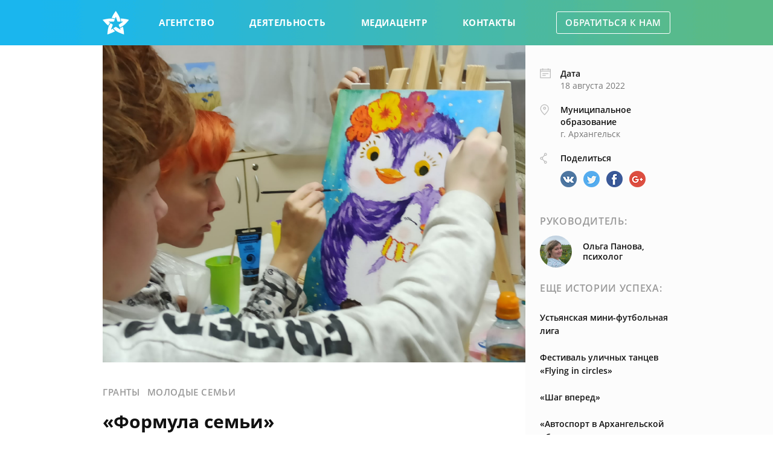

--- FILE ---
content_type: text/html; charset=UTF-8
request_url: http://molod29.ru/project/32
body_size: 17783
content:
<!DOCTYPE html>
<html lang="ru-RU">
<head>
    <meta charset="UTF-8">
    <meta name="viewport" content="width=980">
    <meta name="format-detection" content="telephone=no">
    <meta name="csrf-param" content="_csrf">
    <meta name="csrf-token" content="SUdreC16a2J8NlszTCUnNwcNKTJgCyRSGCwgLgAcJiwPABgwcjktLA==">
    <title>«Формула семьи» - Молодежь Архангельской области</title>
    <link href="/favicon.ico" rel="shortcut icon" type="image/x-icon" />
    <link href="/styles.css" rel="stylesheet">
<script src="/assets/649c9d3b/jquery.js"></script>
<script src="/assets/19493356/yii.js"></script>
<script src="/js/scripts2.js"></script></head>
<body>
<div class="site-wrap">
    <header class="site-header">
        <div class="site-header-helper">
            <div class="b-center">

                <!--logo-->
                <div class="header-logo"><a class="header-logo-link" href="/"><img src="/img/header-logo.png" alt=""></a></div>
                <!--end logo-->

                <!--top menu-->
                <nav class="main-topmenu">
    <ul class="main-topmenu-list">

        
        <li class="main-topmenu-item">
            <div class="main-topmenu-item-title">Агентство</div>
            <ul class="main-topmenu-submenu-list">
                <li class="main-topmenu-submenu-item"><a class="main-topmenu-submenu-link" href="/about">Об агентстве</a></li>
                <li class="main-topmenu-submenu-item"><a class="main-topmenu-submenu-link" href="/structure">Структура</a></li>
                <li class="main-topmenu-submenu-item"><a class="main-topmenu-submenu-link" href="/document">Документы</a></li>
            </ul>
        </li>

        <li class="main-topmenu-item">
            <div class="main-topmenu-item-title">Деятельность</div>
            <ul class="main-topmenu-submenu-list">
                <li class="main-topmenu-submenu-item"><a class="main-topmenu-submenu-link" href="/directions">Направления</a></li>
                <li class="main-topmenu-submenu-item"><a class="main-topmenu-submenu-link" href="/events">Мероприятия</a></li>
                <li class="main-topmenu-submenu-item"><a class="main-topmenu-submenu-link" href="/grant">Грантовая поддержка</a></li>
                <li class="main-topmenu-submenu-item"><a class="main-topmenu-submenu-link" href="/projects">Истории успеха</a></li>
                <li class="main-topmenu-submenu-item"><a class="main-topmenu-submenu-link" href="/stat">Статистика</a></li>
            </ul>
        </li>

        <li class="main-topmenu-item">
            <div class="main-topmenu-item-title">Медиацентр</div>
            <ul class="main-topmenu-submenu-list">
                <li class="main-topmenu-submenu-item"><a class="main-topmenu-submenu-link" href="/news">Новости</a></li>
                <li class="main-topmenu-submenu-item"><a class="main-topmenu-submenu-link" href="/albums">Фотографии</a></li>
                <li class="main-topmenu-submenu-item"><a class="main-topmenu-submenu-link" href="/video">Видеозаписи</a></li>
            </ul>
        </li>

        <li class="main-topmenu-item">
            <div class="main-topmenu-item-title">Контакты</div>
            <ul class="main-topmenu-submenu-list">
                <li class="main-topmenu-submenu-item"><a class="main-topmenu-submenu-link" href="/upravlenie">Наши координаты</a></li>
                <li class="main-topmenu-submenu-item"><a class="main-topmenu-submenu-link" href="/contact">Обратиться в агентство</a></li>
            </ul>
        </li>

    </ul>
</nav>
                <!--end top menu-->

                <!--contacts us-->
                                    <div class="btn-wrap site-header-contacts-us">
                        <a href="/contact" class="btn-button-02">Обратиться к нам</a>
                    </div>
                                <!--end contacts us-->

            </div>
        </div>
    </header>
    <main class="site-content">
        
<!--content-->
<div class="content">
    <div class="b-center">
        <div class="content-table">
            <div class="content-table__cell content-table__cell_content">
                <article class="content-article">
                                            <div class="content-main-pic"><img src="/uploads/project__1663253019.jpeg" alt=""></div>
                                                            <div class="content-padding">
                        <div class="content-section">
                            <a href="/direction/1" class="content-section__link">Гранты</a><a href="/direction/4" class="content-section__link">Молодые семьи</a>                        </div>
                        <h1>«Формула семьи»</h1>
                        <p>Цель проекта «Формула семьи», который реализовывался Ольгой Пановой при поддержке областного Молодёжного центра и агентства по делам молодёжи, заключалась в укреплении авторитета института семьи, продвижении базовых семейных ценностей и здорового образа жизни среди молодых семей города Коряжма.</p><p>В 2021 году участниками проекта стали 27 молодых семей. Для них было проведено 3 мероприятия и 6 арт-встреч, расширивших представление молодых супругов о формах совместного досуга: </p><p>1) онлайн-конкурс «видео-визитка» и конкурс на герб семьи;</p><p>2) праздник «Наша дружная семья», в рамках которого молодые семьи представили музыкальные и танцевальные номера, кулинарные шедевры и творческие поделки. </p><p>3) участие в групповых арт-встречах по рисованию в парах;</p><p>4) встречи с психологом, в рамках которых семьи в игровой форме решали интересные жизненные ситуации, 3 семьи прошли психологическое тестирование на предмет удовлетворённости браком.</p><p>Всего участниками проекта «Формула семьи» стали 57 человек, всего состоялось 9 мероприятий.</p>                    </div>
                </article>
            </div>
            <div class="content-table__cell">
                <aside class="content-aside">

                    <!--info-->
                    <div class="aside-info">
                        <ul class="aside-info-list">

                            <li class="aside-info-item">
                                <div class="aside-info-item-ico aside-info-item-ico_calendar"></div>
                                <div class="aside-info-item-title">Дата</div>
                                <div class="aside-info-item-text">18 августа 2022</div>
                            </li>

                            <li class="aside-info-item">
                                <div class="aside-info-item-ico aside-info-item-ico_place"></div>
                                <div class="aside-info-item-title">Муниципальное образование</div>
                                <div class="aside-info-item-text"><a href="#" class="aside-info-item-link">г. Архангельск</a></div>
                            </li>

                            <li class="aside-info-item">
                                <div class="aside-info-item-ico aside-info-item-ico_share"></div>
                                <div class="aside-info-item-title">Поделиться</div>
                                <div class="aside-info-item-text">
                                    <div class="social-share-content">
                                        <a class="social-share-content-item social-share-content-item__vk" href="http://vk.com/share.php?url=http://molod29.ru/project/32" target="_blank"></a><a href="http://twitter.com/share?url=http%3A%2F%2Fmolod29.ru%2Fproject%2F32" onclick="window.open(this.href, this.title, 'toolbar=0, status=0, width=548, height=325'); return false" target="_parent" class="social-share-content-item social-share-content-item__twitter"></a><a class="social-share-content-item social-share-content-item__facebook" href="https://www.facebook.com/sharer.php?u=http://molod29.ru/project/32" target="_blank"></a><a class="social-share-content-item social-share-content-item__google" href="http://plus.google.com/share?url=http://molod29.ru/project/32" target="_blank"></a>                                    </div>
                                </div>
                            </li>

                        </ul>
                    </div>
                    <!--end info-->

                    <!--custom-->
                    <div class="aside-custom">
                        <div class="aside-custom-title">Руководитель:</div>
                        <div class="aside-leader">
                            <div class="b-table">
                                <div class="b-table__cell">
                                                                            <div class="aside-leader-pic" style="background-image: url('/thumb/project__man__1663253019.jpeg')" ></div>
                                                                    </div>
                                <div class="b-table__cell b-table__cell_100pers">
                                    <div class="aside-leader-text">Ольга Панова, психолог</div>
                                </div>
                            </div>
                        </div>
                    </div>
                    <div class="aside-custom">
                                                    <div class="aside-custom-title">Еще истории успеха:</div>
                            <div class="aside-links">
                                <ul class="aside-links-list">
                                                                            <li class="aside-links-item">
                                            <a class="aside-links-item-link" href="/project/33">Устьянская мини-футбольная лига</a>                                        </li>
                                                                            <li class="aside-links-item">
                                            <a class="aside-links-item-link" href="/project/30">Фестиваль уличных танцев «Flying in circles»</a>                                        </li>
                                                                            <li class="aside-links-item">
                                            <a class="aside-links-item-link" href="/project/29">«Шаг вперед»</a>                                        </li>
                                                                            <li class="aside-links-item">
                                            <a class="aside-links-item-link" href="/project/28">«Автоспорт в Архангельской области, популяризация легальных автогонок среди молодёжи»</a>                                        </li>
                                                                            <li class="aside-links-item">
                                            <a class="aside-links-item-link" href="/project/27">Творческая мастерская «Художественные эксперименты»</a>                                        </li>
                                                                    </ul>
                            </div>
                                            </div>
                    <!--end custom-->
                    <!--end custom-->



                </aside>
            </div>
        </div>
    </div>
</div>
<!--end content-->

        <!--modal share-->
        <div style="display: none;">
            <div id="share-admin" class="modal-fancybox-share js-fancybox">
            </div>
        </div>
        <!--end modal share-->
    </main>
    <footer class="site-footer">
        <div class="b-center">

            <!--sitemap-->
            <div class="footer-sitemap">

    <div class="footer-sitemap__cell">
        <div class="footer-sitemap-title">Агентство</div>
        <ul class="footer-sitemap-list">
            <li class="footer-sitemap-item"><a class="footer-sitemap-item-link" href="/about">Об агентстве</a></li>
            <li class="footer-sitemap-item"><a class="footer-sitemap-item-link" href="/structure">Структура</a></li>
            <li class="footer-sitemap-item"><a class="footer-sitemap-item-link" href="/document">Документы</a></li>
        </ul>
    </div>

    <div class="footer-sitemap__cell">
        <div class="footer-sitemap-title">Деятельность</div>
        <ul class="footer-sitemap-list">
            <li class="footer-sitemap-item"><a class="footer-sitemap-item-link" href="/directions">Направления</a></li>
            <li class="footer-sitemap-item"><a class="footer-sitemap-item-link" href="/events">Мероприятия</a></li>
            <li class="footer-sitemap-item"><a class="footer-sitemap-item-link" href="/grant">Грантовая поддержка</a></li>
            <li class="footer-sitemap-item"><a class="footer-sitemap-item-link" href="/projects">Истории успеха</a></li>
            <li class="footer-sitemap-item"><a class="footer-sitemap-item-link" href="/stat">Статистика</a></li>
        </ul>
    </div>

    <div class="footer-sitemap__cell">
        <div class="footer-sitemap-title">Медиацентр</div>
        <ul class="footer-sitemap-list">
            <li class="footer-sitemap-item"><a class="footer-sitemap-item-link" href="/news">Новости</a></li>
            <li class="footer-sitemap-item"><a class="footer-sitemap-item-link" href="/albums">Фотографии</a></li>
            <li class="footer-sitemap-item"><a class="footer-sitemap-item-link" href="/video">Видеозаписи</a></li>
        </ul>
    </div>

    <div class="footer-sitemap__cell">
        <div class="footer-sitemap-title">Контакты</div>
        <ul class="footer-sitemap-list">
            <li class="footer-sitemap-item"><a class="footer-sitemap-item-link" href="/upravlenie">Наши координаты</a></li>
            <li class="footer-sitemap-item"><a class="footer-sitemap-item-link" href="/contact">Обратиться в агентство</a></li>
        </ul>
    </div>

    <div class="footer-sitemap__cell">
        <div class="footer-sitemap-title">Другие сайты</div>
        <ul class="footer-sitemap-list">
                            <li class="footer-sitemap-item"><a href="http://мцао.рф" class="footer-sitemap-item-link">Молодежный центр Архангельской области </a></li>
                            <li class="footer-sitemap-item"><a href="http://patriotcentr29.ru" class="footer-sitemap-item-link">Центр патриотического воспитания</a></li>
                            <li class="footer-sitemap-item"><a href="http://штаб-29.рф" class="footer-sitemap-item-link">Штаб молодежный трудовых отрядов</a></li>
                            <li class="footer-sitemap-item"><a href="http://cpms29.ru/" class="footer-sitemap-item-link">Центр поддержки молодой семьи</a></li>
                        <li class="footer-sitemap-item"><div class="footer-sitemap-item-divider"></div></li>
                            <li class="footer-sitemap-item"><a href="https://vk.com/clubmp29" class="footer-sitemap-item-link">Клуб молодых предпринимателей</a></li>
                    </ul>
    </div>

</div>
            <!--end sitemap-->

            <div class="b-table">
                <div class="b-table__cell">

                    <!--logo-->
                    <div class="footer-logo"><img src="/img/footer-logo.png" alt=""></div>
                    <!--end logo-->

                </div>
                <div class="b-table__cell b-table__cell_100pers">

                    <!--copyright-->
                    <div class="footer-copyright">&copy; 2024, <h1>Молодежь Архангельской области</h1></div>
                    <!--end copyright-->

                </div>
                <div class="b-table__cell">

                    <!--social-->
                    <div class="footer-social">
                                                    <a href="https://vk.com/molod29" class="footer-social-item footer-social-item__vk" title="vk" target="_blank"></a>
                                            </div>
                    <!--end social-->

                </div>
            </div>
        </div>
    </footer>
</div>

</body>
</html>


--- FILE ---
content_type: text/css
request_url: http://molod29.ru/styles.css
body_size: 89227
content:
@font-face{font-family:'OpenSans Regular';src:url("fonts/OpenSans/Regular/Regular.eot");src:url("fonts/OpenSans/Regular/Regular.eot?#iefix") format("embedded-opentype"),url("fonts/OpenSans/Regular/Regular.woff2") format("woff2"),url("fonts/OpenSans/Regular/Regular.woff") format("woff"),url("fonts/OpenSans/Regular/Regular.ttf") format("truetype"),url("fonts/OpenSans/Regular/Regular.svg#open_sansregular") format("svg");font-weight:normal;font-style:normal}@font-face{font-family:'OpenSans Bold';src:url("fonts/OpenSans/Bold/Bold.eot");src:url("fonts/OpenSans/Bold/Bold.eot?#iefix") format("embedded-opentype"),url("fonts/OpenSans/Bold/Bold.woff2") format("woff2"),url("fonts/OpenSans/Bold/Bold.woff") format("woff"),url("fonts/OpenSans/Bold/Bold.ttf") format("truetype"),url("fonts/OpenSans/Bold/Bold.svg#open_sansbold") format("svg");font-weight:normal;font-style:normal}@font-face{font-family:'OpenSans Semibold';src:url("fonts/OpenSans/Semibold/Semibold.eot");src:url("fonts/OpenSans/Semibold/Semibold.eot?#iefix") format("embedded-opentype"),url("fonts/OpenSans/Semibold/Semibold.woff2") format("woff2"),url("fonts/OpenSans/Semibold/Semibold.woff") format("woff"),url("fonts/OpenSans/Semibold/Semibold.ttf") format("truetype"),url("fonts/OpenSans/Semibold/Semibold.svg#open_sanssemibold") format("svg");font-weight:normal;font-style:normal}@font-face{font-family:'OpenSans Italic';src:url("fonts/OpenSans/Italic/Italic.eot");src:url("fonts/OpenSans/Italic/Italic.eot?#iefix") format("embedded-opentype"),url("fonts/OpenSans/Italic/Italic.woff2") format("woff2"),url("fonts/OpenSans/Italic/Italic.woff") format("woff"),url("fonts/OpenSans/Italic/Italic.ttf") format("truetype"),url("fonts/OpenSans/Italic/Italic.svg#open_sansitalic") format("svg");font-weight:normal;font-style:normal}@font-face{font-family:'OpenSans Light';src:url("fonts/OpenSans/Light/Light.eot");src:url("fonts/OpenSans/Light/Light.eot?#iefix") format("embedded-opentype"),url("fonts/OpenSans/Light/Light.woff2") format("woff2"),url("fonts/OpenSans/Light/Light.woff") format("woff"),url("fonts/OpenSans/Light/Light.ttf") format("truetype"),url("fonts/OpenSans/Light/Light.svg#open_sanslight") format("svg");font-weight:normal;font-style:normal}html,body,div,span,applet,object,iframe,h1,h2,h3,h4,h5,h6,p,blockquote,pre,a,abbr,acronym,address,big,cite,code,del,dfn,em,img,ins,kbd,q,s,samp,small,strike,strong,sub,sup,tt,var,b,u,i,center,dl,dt,dd,ol,ul,li,fieldset,form,label,legend,table,caption,tbody,tfoot,thead,tr,th,td,article,aside,canvas,details,embed,figure,figcaption,footer,header,hgroup,menu,nav,output,ruby,section,summary,time,mark,audio,video{margin:0;padding:0;border:0;vertical-align:baseline}html,body{width:100%;height:100%;-webkit-font-smoothing:subpixel-antialiased;-webkit-text-size-adjust:none;-webkit-tap-highlight-color:transparent;-webkit-backface-visibility:hidden;backface-visibility:hidden}main,article,aside,details,figcaption,figure,footer,header,hgroup,menu,nav,section{display:block}table{border-collapse:collapse;border-spacing:0}h1,h2,h3,h4,h5,h6{position:relative;display:inline}a,input,textarea,button{outline:none}textarea{resize:none;overflow:auto}input::-moz-focus-inner,textarea::-moz-focus-inner,button::-moz-focus-inner{padding:0;border:none}input[type="radio"],input[type="checkbox"],button{cursor:pointer}.b-fill,.footer-social-item:before,.footer-social-item:after,.tiles-pic-fill,.tiles-pic-fill_dark:after,.tiles-video:before,.tiles-video:after,.tiles-item-main-link,.slider-promo-pic,.slider-promo-pic:after,.directions-item-link{-webkit-box-sizing:border-box;-moz-box-sizing:border-box;box-sizing:border-box;position:absolute;display:block;top:0;left:0;width:100%;height:100%;font-size:0;line-height:0}.b-table,.footer-sitemap,.content-table,.modal-share-table{-webkit-box-sizing:border-box;-moz-box-sizing:border-box;box-sizing:border-box;position:relative;display:table;width:100%;height:100%;border-spacing:0;border:none}.b-table>.b-table__cell,.footer-sitemap>.b-table__cell,.content-table>.b-table__cell,.modal-share-table>.b-table__cell,.footer-sitemap>.footer-sitemap__cell,.b-table>.content-table__cell,.footer-sitemap>.content-table__cell,.content-table>.content-table__cell,.modal-share-table>.content-table__cell,.b-table>.modal-share-left-cell,.footer-sitemap>.modal-share-left-cell,.content-table>.modal-share-left-cell,.modal-share-table>.modal-share-left-cell,.b-table>.modal-share-right-cell,.footer-sitemap>.modal-share-right-cell,.content-table>.modal-share-right-cell,.modal-share-table>.modal-share-right-cell{-webkit-box-sizing:border-box;-moz-box-sizing:border-box;box-sizing:border-box;position:relative;display:table-cell;height:100%;vertical-align:middle}.b-table>.b-table__cell_100pers,.footer-sitemap>.b-table__cell_100pers,.content-table>.b-table__cell_100pers,.modal-share-table>.b-table__cell_100pers,.b-table>.content-table__cell_content,.footer-sitemap>.content-table__cell_content,.content-table>.content-table__cell_content,.modal-share-table>.content-table__cell_content,.b-table>.modal-share-right-cell,.footer-sitemap>.modal-share-right-cell,.content-table>.modal-share-right-cell,.modal-share-table>.modal-share-right-cell{width:100%}.b-table>.b-table__cell_top,.footer-sitemap>.b-table__cell_top,.content-table>.b-table__cell_top,.modal-share-table>.b-table__cell_top{vertical-align:top}.b-table>.b-table__cell_bottom,.footer-sitemap>.b-table__cell_bottom,.content-table>.b-table__cell_bottom,.modal-share-table>.b-table__cell_bottom{vertical-align:bottom}.b-table_top>.b-table__cell,.footer-sitemap>.b-table__cell,.content-table>.b-table__cell,.footer-sitemap>.footer-sitemap__cell,.b-table_top>.content-table__cell,.footer-sitemap>.content-table__cell,.content-table>.content-table__cell,.b-table_top>.modal-share-left-cell,.footer-sitemap>.modal-share-left-cell,.content-table>.modal-share-left-cell,.b-table_top>.modal-share-right-cell,.footer-sitemap>.modal-share-right-cell,.content-table>.modal-share-right-cell{vertical-align:top}.b_flex,.tiles-list,.projects-blue-list,.realized .realized-list,.directions-list,.documents-type-list{-webkit-box-sizing:border-box;-moz-box-sizing:border-box;box-sizing:border-box;position:relative;display:-webkit-inline-flex;display:inline-flex;width:100%}.b_flex>.b_flex__cell,.tiles-list>.b_flex__cell,.projects-blue-list>.b_flex__cell,.realized .realized-list>.b_flex__cell,.directions-list>.b_flex__cell,.documents-type-list>.b_flex__cell,.b_flex>.tiles-item,.tiles-list>.tiles-item,.projects-blue-list>.tiles-item,.realized .realized-list>.tiles-item,.directions-list>.tiles-item,.documents-type-list>.tiles-item,.b_flex>.projects-blue-item,.tiles-list>.projects-blue-item,.projects-blue-list>.projects-blue-item,.realized .realized-list>.projects-blue-item,.directions-list>.projects-blue-item,.documents-type-list>.projects-blue-item,.realized .realized-list .b_flex>.realized-item,.realized .realized-list .tiles-list>.realized-item,.realized .realized-list .projects-blue-list>.realized-item,.realized .realized-list>.realized-item,.realized .realized-list .directions-list>.realized-item,.realized .realized-list .documents-type-list>.realized-item,.b_flex>.directions-item,.tiles-list>.directions-item,.projects-blue-list>.directions-item,.realized .realized-list>.directions-item,.directions-list>.directions-item,.documents-type-list>.directions-item,.b_flex>.documents-type-item,.tiles-list>.documents-type-item,.projects-blue-list>.documents-type-item,.realized .realized-list>.documents-type-item,.directions-list>.documents-type-item,.documents-type-list>.documents-type-item{-webkit-box-sizing:border-box;-moz-box-sizing:border-box;box-sizing:border-box;position:relative}.b_flex_wrap,.tiles-list,.realized .realized-list,.directions-list,.documents-type-list{-webkit-flex-wrap:wrap;flex-wrap:wrap}.b_flex_space-between,.tiles-list,.projects-blue-list,.directions-list,.documents-type-list{-webkit-justify-content:space-between;justify-content:space-between}.b_flex_flex-grow>.b_flex__cell,.b_flex_flex-grow>.tiles-item,.b_flex_flex-grow>.projects-blue-item,.realized .realized-list .b_flex_flex-grow>.realized-item,.b_flex_flex-grow>.directions-item,.b_flex_flex-grow>.documents-type-item{width:0;-webkit-flex-grow:1;flex-grow:1}.b-center{-webkit-box-sizing:border-box;-moz-box-sizing:border-box;box-sizing:border-box;position:relative;left:50%;margin:0 auto;margin-left:-490px;padding-left:20px;padding-right:20px;width:980px}.b-padding-bottom{position:relative;padding-bottom:40px}.clear-both,.tiles-infographics-list:after,.pers-card-list:after,.filter-form:after,.photo-list:after{content:'';clear:both;display:table;border-collapse:collapse}.nobr{white-space:nowrap}.bg-cover,.tiles-pic,.tiles-pic-fill,.tiles-pers-pic,.slider-promo-pic,.realized-item-pic,.photo-item-link,.grant-slider-pic,.aside-leader-pic{background-position:center;background-repeat:no-repeat;background-size:cover}.reset-ul,.realized .realized-list{margin:0;padding:0}.reset-ul>li,.realized .realized-list>li{margin:0;padding:0}.reset-ul>li:before,.realized .realized-list>li:before{content:none}.swiper-container{margin-left:auto;margin-right:auto;position:relative;overflow:hidden;z-index:1}.swiper-container-no-flexbox .swiper-slide{float:left}.swiper-container-vertical>.swiper-wrapper{-webkit-box-orient:vertical;-moz-box-orient:vertical;-ms-flex-direction:column;-webkit-flex-direction:column;flex-direction:column}.swiper-wrapper{position:relative;width:100%;height:100%;z-index:1;display:-webkit-box;display:-moz-box;display:-ms-flexbox;display:-webkit-flex;display:flex;-webkit-transition-property:-webkit-transform;-moz-transition-property:-moz-transform;-o-transition-property:-o-transform;-ms-transition-property:-ms-transform;transition-property:transform;-webkit-box-sizing:content-box;-moz-box-sizing:content-box;box-sizing:content-box}.swiper-container-android .swiper-slide,.swiper-wrapper{-webkit-transform:translate3d(0px, 0, 0);-moz-transform:translate3d(0px, 0, 0);-o-transform:translate(0px, 0px);-ms-transform:translate3d(0px, 0, 0);transform:translate3d(0px, 0, 0)}.swiper-container-multirow>.swiper-wrapper{-webkit-box-lines:multiple;-moz-box-lines:multiple;-ms-flex-wrap:wrap;-webkit-flex-wrap:wrap;flex-wrap:wrap}.swiper-container-free-mode>.swiper-wrapper{-webkit-transition-timing-function:ease-out;-moz-transition-timing-function:ease-out;-ms-transition-timing-function:ease-out;-o-transition-timing-function:ease-out;transition-timing-function:ease-out;margin:0 auto}.swiper-slide{-webkit-flex-shrink:0;-ms-flex:0 0 auto;flex-shrink:0;width:100%;height:100%;position:relative}.swiper-container-autoheight,.swiper-container-autoheight .swiper-slide{height:auto}.swiper-container-autoheight .swiper-wrapper{-webkit-box-align:start;-ms-flex-align:start;-webkit-align-items:flex-start;align-items:flex-start;-webkit-transition-property:-webkit-transform, height;-moz-transition-property:-moz-transform;-o-transition-property:-o-transform;-ms-transition-property:-ms-transform;transition-property:transform, height}.swiper-container .swiper-notification{position:absolute;left:0;top:0;pointer-events:none;opacity:0;z-index:-1000}.swiper-wp8-horizontal{-ms-touch-action:pan-y;touch-action:pan-y}.swiper-wp8-vertical{-ms-touch-action:pan-x;touch-action:pan-x}.swiper-button-prev,.swiper-button-next{position:absolute;top:50%;width:27px;height:44px;margin-top:-22px;z-index:10;cursor:pointer;-moz-background-size:27px 44px;-webkit-background-size:27px 44px;background-size:27px 44px;background-position:center;background-repeat:no-repeat}.swiper-button-prev.swiper-button-disabled,.swiper-button-next.swiper-button-disabled{opacity:0.35;cursor:auto;pointer-events:none}.swiper-button-prev,.swiper-container-rtl .swiper-button-next{background-image:url("data:image/svg+xml;charset=utf-8,%3Csvg%20xmlns%3D'http%3A%2F%2Fwww.w3.org%2F2000%2Fsvg'%20viewBox%3D'0%200%2027%2044'%3E%3Cpath%20d%3D'M0%2C22L22%2C0l2.1%2C2.1L4.2%2C22l19.9%2C19.9L22%2C44L0%2C22L0%2C22L0%2C22z'%20fill%3D'%23007aff'%2F%3E%3C%2Fsvg%3E");left:10px;right:auto}.swiper-button-prev.swiper-button-black,.swiper-container-rtl .swiper-button-next.swiper-button-black{background-image:url("data:image/svg+xml;charset=utf-8,%3Csvg%20xmlns%3D'http%3A%2F%2Fwww.w3.org%2F2000%2Fsvg'%20viewBox%3D'0%200%2027%2044'%3E%3Cpath%20d%3D'M0%2C22L22%2C0l2.1%2C2.1L4.2%2C22l19.9%2C19.9L22%2C44L0%2C22L0%2C22L0%2C22z'%20fill%3D'%23000000'%2F%3E%3C%2Fsvg%3E")}.swiper-button-prev.swiper-button-white,.swiper-container-rtl .swiper-button-next.swiper-button-white{background-image:url("data:image/svg+xml;charset=utf-8,%3Csvg%20xmlns%3D'http%3A%2F%2Fwww.w3.org%2F2000%2Fsvg'%20viewBox%3D'0%200%2027%2044'%3E%3Cpath%20d%3D'M0%2C22L22%2C0l2.1%2C2.1L4.2%2C22l19.9%2C19.9L22%2C44L0%2C22L0%2C22L0%2C22z'%20fill%3D'%23ffffff'%2F%3E%3C%2Fsvg%3E")}.swiper-button-next,.swiper-container-rtl .swiper-button-prev{background-image:url("data:image/svg+xml;charset=utf-8,%3Csvg%20xmlns%3D'http%3A%2F%2Fwww.w3.org%2F2000%2Fsvg'%20viewBox%3D'0%200%2027%2044'%3E%3Cpath%20d%3D'M27%2C22L27%2C22L5%2C44l-2.1-2.1L22.8%2C22L2.9%2C2.1L5%2C0L27%2C22L27%2C22z'%20fill%3D'%23007aff'%2F%3E%3C%2Fsvg%3E");right:10px;left:auto}.swiper-button-next.swiper-button-black,.swiper-container-rtl .swiper-button-prev.swiper-button-black{background-image:url("data:image/svg+xml;charset=utf-8,%3Csvg%20xmlns%3D'http%3A%2F%2Fwww.w3.org%2F2000%2Fsvg'%20viewBox%3D'0%200%2027%2044'%3E%3Cpath%20d%3D'M27%2C22L27%2C22L5%2C44l-2.1-2.1L22.8%2C22L2.9%2C2.1L5%2C0L27%2C22L27%2C22z'%20fill%3D'%23000000'%2F%3E%3C%2Fsvg%3E")}.swiper-button-next.swiper-button-white,.swiper-container-rtl .swiper-button-prev.swiper-button-white{background-image:url("data:image/svg+xml;charset=utf-8,%3Csvg%20xmlns%3D'http%3A%2F%2Fwww.w3.org%2F2000%2Fsvg'%20viewBox%3D'0%200%2027%2044'%3E%3Cpath%20d%3D'M27%2C22L27%2C22L5%2C44l-2.1-2.1L22.8%2C22L2.9%2C2.1L5%2C0L27%2C22L27%2C22z'%20fill%3D'%23ffffff'%2F%3E%3C%2Fsvg%3E")}.swiper-pagination{position:absolute;text-align:center;-webkit-transition:300ms;-moz-transition:300ms;-o-transition:300ms;transition:300ms;-webkit-transform:translate3d(0, 0, 0);-ms-transform:translate3d(0, 0, 0);-o-transform:translate3d(0, 0, 0);transform:translate3d(0, 0, 0);z-index:10}.swiper-pagination.swiper-pagination-hidden{opacity:0}.swiper-pagination-fraction,.swiper-pagination-custom,.swiper-container-horizontal>.swiper-pagination-bullets{bottom:10px;left:0;width:100%}.swiper-pagination-bullet{width:8px;height:8px;display:inline-block;border-radius:100%;background:#000;opacity:0.2}button.swiper-pagination-bullet{border:none;margin:0;padding:0;box-shadow:none;-moz-appearance:none;-ms-appearance:none;-webkit-appearance:none;appearance:none}.swiper-pagination-clickable .swiper-pagination-bullet{cursor:pointer}.swiper-pagination-white .swiper-pagination-bullet{background:#fff}.swiper-pagination-bullet-active{opacity:1;background:#007aff}.swiper-pagination-white .swiper-pagination-bullet-active{background:#fff}.swiper-pagination-black .swiper-pagination-bullet-active{background:#000}.swiper-container-vertical>.swiper-pagination-bullets{right:10px;top:50%;-webkit-transform:translate3d(0px, -50%, 0);-moz-transform:translate3d(0px, -50%, 0);-o-transform:translate(0px, -50%);-ms-transform:translate3d(0px, -50%, 0);transform:translate3d(0px, -50%, 0)}.swiper-container-vertical>.swiper-pagination-bullets .swiper-pagination-bullet{margin:5px 0;display:block}.swiper-container-horizontal>.swiper-pagination-bullets .swiper-pagination-bullet{margin:0 5px}.swiper-pagination-progress{background:rgba(0,0,0,0.25);position:absolute}.swiper-pagination-progress .swiper-pagination-progressbar{background:#007aff;position:absolute;left:0;top:0;width:100%;height:100%;-webkit-transform:scale(0);-ms-transform:scale(0);-o-transform:scale(0);transform:scale(0);-webkit-transform-origin:left top;-moz-transform-origin:left top;-ms-transform-origin:left top;-o-transform-origin:left top;transform-origin:left top}.swiper-container-rtl .swiper-pagination-progress .swiper-pagination-progressbar{-webkit-transform-origin:right top;-moz-transform-origin:right top;-ms-transform-origin:right top;-o-transform-origin:right top;transform-origin:right top}.swiper-container-horizontal>.swiper-pagination-progress{width:100%;height:4px;left:0;top:0}.swiper-container-vertical>.swiper-pagination-progress{width:4px;height:100%;left:0;top:0}.swiper-pagination-progress.swiper-pagination-white{background:rgba(255,255,255,0.5)}.swiper-pagination-progress.swiper-pagination-white .swiper-pagination-progressbar{background:#fff}.swiper-pagination-progress.swiper-pagination-black .swiper-pagination-progressbar{background:#000}.swiper-container-3d{-webkit-perspective:1200px;-moz-perspective:1200px;-o-perspective:1200px;perspective:1200px}.swiper-container-3d .swiper-wrapper,.swiper-container-3d .swiper-slide,.swiper-container-3d .swiper-slide-shadow-left,.swiper-container-3d .swiper-slide-shadow-right,.swiper-container-3d .swiper-slide-shadow-top,.swiper-container-3d .swiper-slide-shadow-bottom,.swiper-container-3d .swiper-cube-shadow{-webkit-transform-style:preserve-3d;-moz-transform-style:preserve-3d;-ms-transform-style:preserve-3d;transform-style:preserve-3d}.swiper-container-3d .swiper-slide-shadow-left,.swiper-container-3d .swiper-slide-shadow-right,.swiper-container-3d .swiper-slide-shadow-top,.swiper-container-3d .swiper-slide-shadow-bottom{position:absolute;left:0;top:0;width:100%;height:100%;pointer-events:none;z-index:10}.swiper-container-3d .swiper-slide-shadow-left{background-image:-webkit-gradient(linear, left top, right top, from(rgba(0,0,0,0.5)), to(transparent));background-image:-webkit-linear-gradient(right, rgba(0,0,0,0.5), transparent);background-image:-moz-linear-gradient(right, rgba(0,0,0,0.5), transparent);background-image:-o-linear-gradient(right, rgba(0,0,0,0.5), transparent);background-image:linear-gradient(to left, rgba(0,0,0,0.5), transparent)}.swiper-container-3d .swiper-slide-shadow-right{background-image:-webkit-gradient(linear, right top, left top, from(rgba(0,0,0,0.5)), to(transparent));background-image:-webkit-linear-gradient(left, rgba(0,0,0,0.5), transparent);background-image:-moz-linear-gradient(left, rgba(0,0,0,0.5), transparent);background-image:-o-linear-gradient(left, rgba(0,0,0,0.5), transparent);background-image:linear-gradient(to right, rgba(0,0,0,0.5), transparent)}.swiper-container-3d .swiper-slide-shadow-top{background-image:-webkit-gradient(linear, left top, left bottom, from(rgba(0,0,0,0.5)), to(transparent));background-image:-webkit-linear-gradient(bottom, rgba(0,0,0,0.5), transparent);background-image:-moz-linear-gradient(bottom, rgba(0,0,0,0.5), transparent);background-image:-o-linear-gradient(bottom, rgba(0,0,0,0.5), transparent);background-image:linear-gradient(to top, rgba(0,0,0,0.5), transparent)}.swiper-container-3d .swiper-slide-shadow-bottom{background-image:-webkit-gradient(linear, left bottom, left top, from(rgba(0,0,0,0.5)), to(transparent));background-image:-webkit-linear-gradient(top, rgba(0,0,0,0.5), transparent);background-image:-moz-linear-gradient(top, rgba(0,0,0,0.5), transparent);background-image:-o-linear-gradient(top, rgba(0,0,0,0.5), transparent);background-image:linear-gradient(to bottom, rgba(0,0,0,0.5), transparent)}.swiper-container-coverflow .swiper-wrapper,.swiper-container-flip .swiper-wrapper{-ms-perspective:1200px}.swiper-container-cube,.swiper-container-flip{overflow:visible}.swiper-container-cube .swiper-slide,.swiper-container-flip .swiper-slide{pointer-events:none;-webkit-backface-visibility:hidden;-moz-backface-visibility:hidden;-ms-backface-visibility:hidden;backface-visibility:hidden;z-index:1}.swiper-container-cube .swiper-slide .swiper-slide,.swiper-container-flip .swiper-slide .swiper-slide{pointer-events:none}.swiper-container-cube .swiper-slide-active,.swiper-container-flip .swiper-slide-active,.swiper-container-cube .swiper-slide-active .swiper-slide-active,.swiper-container-flip .swiper-slide-active .swiper-slide-active{pointer-events:auto}.swiper-container-cube .swiper-slide-shadow-top,.swiper-container-flip .swiper-slide-shadow-top,.swiper-container-cube .swiper-slide-shadow-bottom,.swiper-container-flip .swiper-slide-shadow-bottom,.swiper-container-cube .swiper-slide-shadow-left,.swiper-container-flip .swiper-slide-shadow-left,.swiper-container-cube .swiper-slide-shadow-right,.swiper-container-flip .swiper-slide-shadow-right{z-index:0;-webkit-backface-visibility:hidden;-moz-backface-visibility:hidden;-ms-backface-visibility:hidden;backface-visibility:hidden}.swiper-container-cube .swiper-slide{visibility:hidden;-webkit-transform-origin:0 0;-moz-transform-origin:0 0;-ms-transform-origin:0 0;transform-origin:0 0;width:100%;height:100%}.swiper-container-cube.swiper-container-rtl .swiper-slide{-webkit-transform-origin:100% 0;-moz-transform-origin:100% 0;-ms-transform-origin:100% 0;transform-origin:100% 0}.swiper-container-cube .swiper-slide-active,.swiper-container-cube .swiper-slide-next,.swiper-container-cube .swiper-slide-prev,.swiper-container-cube .swiper-slide-next+.swiper-slide{pointer-events:auto;visibility:visible}.swiper-container-cube .swiper-cube-shadow{position:absolute;left:0;bottom:0px;width:100%;height:100%;background:#000;opacity:0.6;-webkit-filter:blur(50px);filter:blur(50px);z-index:0}.swiper-container-fade.swiper-container-free-mode .swiper-slide{-webkit-transition-timing-function:ease-out;-moz-transition-timing-function:ease-out;-ms-transition-timing-function:ease-out;-o-transition-timing-function:ease-out;transition-timing-function:ease-out}.swiper-container-fade .swiper-slide{pointer-events:none;-webkit-transition-property:opacity;-moz-transition-property:opacity;-o-transition-property:opacity;transition-property:opacity}.swiper-container-fade .swiper-slide .swiper-slide{pointer-events:none}.swiper-container-fade .swiper-slide-active,.swiper-container-fade .swiper-slide-active .swiper-slide-active{pointer-events:auto}.swiper-zoom-container{width:100%;height:100%;display:-webkit-box;display:-moz-box;display:-ms-flexbox;display:-webkit-flex;display:flex;-webkit-box-pack:center;-moz-box-pack:center;-ms-flex-pack:center;-webkit-justify-content:center;justify-content:center;-webkit-box-align:center;-moz-box-align:center;-ms-flex-align:center;-webkit-align-items:center;align-items:center;text-align:center}.swiper-zoom-container>img,.swiper-zoom-container>svg,.swiper-zoom-container>canvas{max-width:100%;max-height:100%;object-fit:contain}.swiper-scrollbar{border-radius:10px;position:relative;-ms-touch-action:none;background:rgba(0,0,0,0.1)}.swiper-container-horizontal>.swiper-scrollbar{position:absolute;left:1%;bottom:3px;z-index:50;height:5px;width:98%}.swiper-container-vertical>.swiper-scrollbar{position:absolute;right:3px;top:1%;z-index:50;width:5px;height:98%}.swiper-scrollbar-drag{height:100%;width:100%;position:relative;background:rgba(0,0,0,0.5);border-radius:10px;left:0;top:0}.swiper-scrollbar-cursor-drag{cursor:move}.swiper-lazy-preloader{width:42px;height:42px;position:absolute;left:50%;top:50%;margin-left:-21px;margin-top:-21px;z-index:10;-webkit-transform-origin:50%;-moz-transform-origin:50%;transform-origin:50%;-webkit-animation:swiper-preloader-spin 1s steps(12, end) infinite;-moz-animation:swiper-preloader-spin 1s steps(12, end) infinite;animation:swiper-preloader-spin 1s steps(12, end) infinite}.swiper-lazy-preloader:after{display:block;content:"";width:100%;height:100%;background-image:url("data:image/svg+xml;charset=utf-8,%3Csvg%20viewBox%3D'0%200%20120%20120'%20xmlns%3D'http%3A%2F%2Fwww.w3.org%2F2000%2Fsvg'%20xmlns%3Axlink%3D'http%3A%2F%2Fwww.w3.org%2F1999%2Fxlink'%3E%3Cdefs%3E%3Cline%20id%3D'l'%20x1%3D'60'%20x2%3D'60'%20y1%3D'7'%20y2%3D'27'%20stroke%3D'%236c6c6c'%20stroke-width%3D'11'%20stroke-linecap%3D'round'%2F%3E%3C%2Fdefs%3E%3Cg%3E%3Cuse%20xlink%3Ahref%3D'%23l'%20opacity%3D'.27'%2F%3E%3Cuse%20xlink%3Ahref%3D'%23l'%20opacity%3D'.27'%20transform%3D'rotate(30%2060%2C60)'%2F%3E%3Cuse%20xlink%3Ahref%3D'%23l'%20opacity%3D'.27'%20transform%3D'rotate(60%2060%2C60)'%2F%3E%3Cuse%20xlink%3Ahref%3D'%23l'%20opacity%3D'.27'%20transform%3D'rotate(90%2060%2C60)'%2F%3E%3Cuse%20xlink%3Ahref%3D'%23l'%20opacity%3D'.27'%20transform%3D'rotate(120%2060%2C60)'%2F%3E%3Cuse%20xlink%3Ahref%3D'%23l'%20opacity%3D'.27'%20transform%3D'rotate(150%2060%2C60)'%2F%3E%3Cuse%20xlink%3Ahref%3D'%23l'%20opacity%3D'.37'%20transform%3D'rotate(180%2060%2C60)'%2F%3E%3Cuse%20xlink%3Ahref%3D'%23l'%20opacity%3D'.46'%20transform%3D'rotate(210%2060%2C60)'%2F%3E%3Cuse%20xlink%3Ahref%3D'%23l'%20opacity%3D'.56'%20transform%3D'rotate(240%2060%2C60)'%2F%3E%3Cuse%20xlink%3Ahref%3D'%23l'%20opacity%3D'.66'%20transform%3D'rotate(270%2060%2C60)'%2F%3E%3Cuse%20xlink%3Ahref%3D'%23l'%20opacity%3D'.75'%20transform%3D'rotate(300%2060%2C60)'%2F%3E%3Cuse%20xlink%3Ahref%3D'%23l'%20opacity%3D'.85'%20transform%3D'rotate(330%2060%2C60)'%2F%3E%3C%2Fg%3E%3C%2Fsvg%3E");background-position:50%;-webkit-background-size:100%;background-size:100%;background-repeat:no-repeat}.swiper-lazy-preloader-white:after{background-image:url("data:image/svg+xml;charset=utf-8,%3Csvg%20viewBox%3D'0%200%20120%20120'%20xmlns%3D'http%3A%2F%2Fwww.w3.org%2F2000%2Fsvg'%20xmlns%3Axlink%3D'http%3A%2F%2Fwww.w3.org%2F1999%2Fxlink'%3E%3Cdefs%3E%3Cline%20id%3D'l'%20x1%3D'60'%20x2%3D'60'%20y1%3D'7'%20y2%3D'27'%20stroke%3D'%23fff'%20stroke-width%3D'11'%20stroke-linecap%3D'round'%2F%3E%3C%2Fdefs%3E%3Cg%3E%3Cuse%20xlink%3Ahref%3D'%23l'%20opacity%3D'.27'%2F%3E%3Cuse%20xlink%3Ahref%3D'%23l'%20opacity%3D'.27'%20transform%3D'rotate(30%2060%2C60)'%2F%3E%3Cuse%20xlink%3Ahref%3D'%23l'%20opacity%3D'.27'%20transform%3D'rotate(60%2060%2C60)'%2F%3E%3Cuse%20xlink%3Ahref%3D'%23l'%20opacity%3D'.27'%20transform%3D'rotate(90%2060%2C60)'%2F%3E%3Cuse%20xlink%3Ahref%3D'%23l'%20opacity%3D'.27'%20transform%3D'rotate(120%2060%2C60)'%2F%3E%3Cuse%20xlink%3Ahref%3D'%23l'%20opacity%3D'.27'%20transform%3D'rotate(150%2060%2C60)'%2F%3E%3Cuse%20xlink%3Ahref%3D'%23l'%20opacity%3D'.37'%20transform%3D'rotate(180%2060%2C60)'%2F%3E%3Cuse%20xlink%3Ahref%3D'%23l'%20opacity%3D'.46'%20transform%3D'rotate(210%2060%2C60)'%2F%3E%3Cuse%20xlink%3Ahref%3D'%23l'%20opacity%3D'.56'%20transform%3D'rotate(240%2060%2C60)'%2F%3E%3Cuse%20xlink%3Ahref%3D'%23l'%20opacity%3D'.66'%20transform%3D'rotate(270%2060%2C60)'%2F%3E%3Cuse%20xlink%3Ahref%3D'%23l'%20opacity%3D'.75'%20transform%3D'rotate(300%2060%2C60)'%2F%3E%3Cuse%20xlink%3Ahref%3D'%23l'%20opacity%3D'.85'%20transform%3D'rotate(330%2060%2C60)'%2F%3E%3C%2Fg%3E%3C%2Fsvg%3E")}@-webkit-keyframes swiper-preloader-spin{100%{-webkit-transform:rotate(360deg)}}@keyframes swiper-preloader-spin{100%{transform:rotate(360deg)}}#ui-datepicker-div{display:none}.ui-datepicker{-webkit-box-sizing:border-box;-moz-box-sizing:border-box;box-sizing:border-box;position:absolute;overflow:hidden;padding:0 30px 30px 30px;width:326px;background-color:#f0f0f0}.ui-datepicker-header{-webkit-touch-callout:none;-webkit-user-select:none;-khtml-user-select:none;-moz-user-select:none;-ms-user-select:none;user-select:none;position:relative;padding:25px 40px;font-size:0;line-height:0}.ui-datepicker-title{position:relative;font:20px/20px "OpenSans Bold",sans-serif;color:#555;letter-spacing:0.04em;text-align:center;text-transform:uppercase;white-space:nowrap}.ui-datepicker-prev,.ui-datepicker-next{position:absolute;cursor:pointer;display:block;top:0;bottom:0;margin:auto;width:8px;height:14px;text-decoration:none;background:url("img/datepicker-arrows.png") no-repeat}.ui-datepicker-prev{left:15px}.ui-datepicker-next{right:15px;background-position:-10px 0}.ui-datepicker-calendar{width:100%;border-collapse:collapse;border-spacing:0}.ui-datepicker-calendar th,.ui-datepicker-calendar td{position:relative;text-align:center}.ui-datepicker-calendar th{padding:10px 5px;font:16px/16px "OpenSans Semibold",sans-serif;color:#111}.ui-state-default{position:relative;display:block;padding:10px 5px;font:18px/18px "OpenSans Regular",sans-serif;color:#555;text-decoration:none}.ui-datepicker-today:before{content:'';position:absolute;top:4px;left:2px;width:32px;height:32px;background-color:#19b6f0;border-radius:50%}.ui-datepicker-today .ui-state-default{color:#fff}.ui-state-hover{-webkit-transition:all 0.3s ease;-moz-transition:all 0.3s ease;transition:all 0.3s ease;color:#19b6f0}/*! fancyBox v2.1.5 fancyapps.com | fancyapps.com/fancybox/#license */.fancybox-wrap,.fancybox-skin,.fancybox-outer,.fancybox-inner,.fancybox-image,.fancybox-wrap iframe,.fancybox-wrap object,.fancybox-nav,.fancybox-nav span,.fancybox-tmp{padding:0;margin:0;border:0;outline:none;vertical-align:top}.fancybox-wrap{position:absolute;top:0;left:0;z-index:8020}.fancybox-skin{position:relative;margin:94px 114px 40px 114px !important}.fancybox-opened{z-index:8030}.fancybox-outer,.fancybox-inner{position:relative}.fancybox-inner{padding:25px;overflow:hidden}.fancybox-type-iframe .fancybox-inner{-webkit-overflow-scrolling:touch}.fancybox-error{color:#444;font:14px/20px "Helvetica Neue",Helvetica,Arial,sans-serif;margin:0;padding:15px;white-space:nowrap}.fancybox-image,.fancybox-iframe{display:block;width:100%;height:100%}.fancybox-image{max-width:100%;max-height:100%}#fancybox-loading{position:fixed;top:50%;left:50%;margin-top:-22px;margin-left:-22px;background-image:url("img/fancybox-default/fancybox_sprite.png");background-position:0 -108px;opacity:0.8;cursor:pointer;z-index:8060}#fancybox-loading div{width:44px;height:44px;background:url("img/fancybox-default/fancybox_loading.gif") center center no-repeat}.fancybox-close,.fancybox-prev span,.fancybox-next span{background:url("img/fancybox-controls.png")}.fancybox-close{position:absolute;top:-49px;right:-89px;width:40px;height:40px;background-position:-66px 0;cursor:pointer;z-index:8040}.fancybox-close:hover{background-position:-66px -42px}.fancybox-nav{position:absolute;top:0;width:114px;height:100%;cursor:pointer;text-decoration:none;background:transparent url("img/fancybox-default/blank.gif");-webkit-tap-highlight-color:transparent;z-index:8040}.fancybox-prev{left:-114px}.fancybox-next{right:-114px}.fancybox-nav span{position:absolute;top:171px;width:31px;height:57px;cursor:pointer;z-index:8040}.fancybox-prev span{left:37px;background-position:0 0}.fancybox-next span{right:37px;background-position:-33px 0}.fancybox-prev:hover span{background-position:0 -59px}.fancybox-next:hover span{background-position:-33px -59px}.fancybox-tmp{position:absolute;top:-99999px;left:-99999px;visibility:hidden;max-width:99999px;max-height:99999px;overflow:visible !important}.fancybox-lock{overflow:hidden !important;width:auto}.fancybox-lock body{overflow:hidden !important}.fancybox-lock-test{overflow-y:hidden !important}.fancybox-overlay{position:absolute;top:0;left:0;overflow:hidden;display:none;z-index:8010;background:url("img/fancybox-default/fancybox_overlay.png")}.fancybox-overlay-fixed{position:fixed;bottom:0;right:0}.fancybox-lock .fancybox-overlay{overflow:auto;overflow-y:scroll}.fancybox-title{visibility:hidden;font:normal 13px/20px "Helvetica Neue",Helvetica,Arial,sans-serif;position:relative;text-shadow:none;z-index:8050}.fancybox-opened .fancybox-title{visibility:visible}.fancybox-title-float-wrap{position:absolute;bottom:0;right:50%;margin-bottom:-35px;z-index:8050;text-align:center}.fancybox-title-float-wrap .child{display:inline-block;margin-right:-100%;padding:2px 20px;background:transparent;background:rgba(0,0,0,0.8);-webkit-border-radius:15px;-moz-border-radius:15px;border-radius:15px;text-shadow:0 1px 2px #222;color:#FFF;font-weight:bold;line-height:24px;white-space:nowrap}.fancybox-title-outside-wrap{position:relative;margin-top:10px;color:#fff}.fancybox-title-inside-wrap{padding-top:10px}.fancybox-title-over-wrap{position:absolute;bottom:0;left:0;color:#fff;padding:10px;background:#000;background:rgba(0,0,0,0.8)}#fancybox-buttons{position:fixed;left:0;width:100%;z-index:8050}#fancybox-buttons.top{top:10px}#fancybox-buttons.bottom{bottom:10px}#fancybox-buttons ul{display:block;width:166px;height:30px;margin:0 auto;padding:0;list-style:none;border:1px solid #111;border-radius:3px;-webkit-box-shadow:inset 0 0 0 1px rgba(255,255,255,0.05);-moz-box-shadow:inset 0 0 0 1px rgba(255,255,255,0.05);box-shadow:inset 0 0 0 1px rgba(255,255,255,0.05);background:#323232;background:-moz-linear-gradient(top, #444 0%, #343434 50%, #292929 50%, #333 100%);background:-webkit-gradient(linear, left top, left bottom, color-stop(0%, #444), color-stop(50%, #343434), color-stop(50%, #292929), color-stop(100%, #333));background:-webkit-linear-gradient(top, #444 0%, #343434 50%, #292929 50%, #333 100%);background:-o-linear-gradient(top, #444 0%, #343434 50%, #292929 50%, #333 100%);background:-ms-linear-gradient(top, #444 0%, #343434 50%, #292929 50%, #333 100%);background:linear-gradient(top, #444 0%, #343434 50%, #292929 50%, #333 100%);filter:progid:DXImageTransform.Microsoft.gradient(startColorstr='#444444', endColorstr='#222222',GradientType=0 )}#fancybox-buttons ul li{float:left;margin:0;padding:0}#fancybox-buttons a{display:block;width:30px;height:30px;text-indent:-9999px;background-color:transparent;background-image:url("img/fancybox-default/fancybox_buttons.png");background-repeat:no-repeat;outline:none;opacity:0.8}#fancybox-buttons a:hover{opacity:1}#fancybox-buttons a.btnPrev{background-position:5px 0}#fancybox-buttons a.btnNext{background-position:-33px 0;border-right:1px solid #3e3e3e}#fancybox-buttons a.btnPlay{background-position:0 -30px}#fancybox-buttons a.btnPlayOn{background-position:-30px -30px}#fancybox-buttons a.btnToggle{background-position:3px -60px;border-left:1px solid #111;border-right:1px solid #3e3e3e;width:35px}#fancybox-buttons a.btnToggleOn{background-position:-27px -60px}#fancybox-buttons a.btnClose{border-left:1px solid #111;width:35px;background-position:-56px 0px}#fancybox-buttons a.btnDisabled{opacity:0.4;cursor:default}#fancybox-thumbs{position:fixed;left:0;width:100%;overflow:hidden;z-index:8050}#fancybox-thumbs.bottom{bottom:2px}#fancybox-thumbs.top{top:2px}#fancybox-thumbs ul{position:relative;list-style:none;margin:0;padding:0}#fancybox-thumbs ul li{float:left;padding:1px;opacity:0.5}#fancybox-thumbs ul li.active{opacity:0.75;padding:0;border:1px solid #fff}#fancybox-thumbs ul li:hover{opacity:1}#fancybox-thumbs ul li a{display:block;position:relative;overflow:hidden;border:1px solid #222;background:#111;outline:none}#fancybox-thumbs ul li img{display:block;position:relative;border:0;padding:0;max-width:none}.content-article{position:relative;font:18px "OpenSans Regular",sans-serif;line-height:32px;color:#111}.content-article a{-webkit-transition:all 0.3s ease;-moz-transition:all 0.3s ease;transition:all 0.3s ease;color:#19b6f0;text-decoration:none}.content-article p{margin:0 0 32px 0}.content-article .content-text-big{font-size:22px}.content-article b,.content-article strong{font-family:"OpenSans Semibold",sans-serif;font-weight:normal}.content-article hr{position:relative;margin:16px 0;height:1px;color:#111;background-color:#111;border:0}.content-article ul{position:relative;margin-bottom:32px;display:block;list-style:none}.content-article ul>li{position:relative;margin-bottom:16px;padding-left:35px}.content-article ul>li:before{content:'';position:absolute;top:14px;left:12px;width:6px;height:6px;background-color:#111}.content-article ol{position:relative;margin-bottom:32px;padding-left:20px;display:block}.content-article ol>li{position:relative;margin-bottom:16px;padding-left:15px}.content-article img{position:relative;margin-bottom:20px;max-width:100%;height:auto;border:none}.content-article img[align="left"],.content-article img[align="right"]{margin-bottom:20px}.content-article img[align="left"]{margin-right:20px}.content-article img[align="right"]{margin-left:20px}.content-article h1,.content-article h2,.content-article h3,.content-article h4,.content-article h5,.content-article h6{position:relative;display:block;font-weight:normal;color:#111}.content-article h1{margin-bottom:30px;font:30px/40px "OpenSans Bold",sans-serif}.content-article h2,.content-article h3,.content-article h4,.content-article h5,.content-article h6{margin-bottom:28px;padding-top:22px;font:26px/36px "OpenSans Semibold",sans-serif}.content-article blockquote{position:relative;margin-bottom:32px;padding:46px 0 36px 0;font:22px/30px "OpenSans Semibold",sans-serif;text-align:center}.content-article .blockquote-author{position:relative;display:block;padding-top:21px;font:18px/18px "OpenSans Regular",sans-serif;text-align:right}.no-touchevents .content-article a:hover{color:#0f6886}.touchevents .content-article a:active{color:#0f6886}.validate-error .def-form-input,.validate-error .def-form-textarea,.validate-error .custom-select-current_input{color:#c20a14;border-color:#c20a14}.validate-error .def-form-input:focus,.validate-error .def-form-textarea:focus,.validate-error .custom-select-current_input:focus{color:#c20a14;border-color:#c20a14}.validate-error .custom-checkbox:before{border:2px solid #c20a14}.btn-wrap{position:relative;font-size:0;line-height:0}.btn-button-01{-webkit-transition:all 0.3s ease;-moz-transition:all 0.3s ease;transition:all 0.3s ease;-webkit-box-sizing:border-box;-moz-box-sizing:border-box;box-sizing:border-box;-webkit-touch-callout:none;-webkit-user-select:none;-khtml-user-select:none;-moz-user-select:none;-ms-user-select:none;user-select:none;position:relative;display:inline-block;overflow:hidden;vertical-align:middle;cursor:pointer;margin:0;padding:0 20px;min-width:183px;font:16px/45px "OpenSans Semibold",sans-serif;letter-spacing:0.04em;color:#fff;text-align:center;text-transform:uppercase;text-decoration:none;white-space:nowrap;background-color:rgba(25,182,240,0.7);border:none;border-radius:3px}.btn-button-01_orange{color:#111;background-color:#f1d630}.no-touchevents .btn-button-01:hover{background-color:#19b6f0}.no-touchevents .btn-button-01_orange:hover{background-color:#dec631}.touchevents .btn-button-01:active{background-color:#19b6f0}.touchevents .btn-button-01_orange:active{background-color:#dec631}.btn-button-02{-webkit-transition:all 0.3s ease;-moz-transition:all 0.3s ease;transition:all 0.3s ease;-webkit-box-sizing:border-box;-moz-box-sizing:border-box;box-sizing:border-box;-webkit-touch-callout:none;-webkit-user-select:none;-khtml-user-select:none;-moz-user-select:none;-ms-user-select:none;user-select:none;position:relative;display:inline-block;overflow:hidden;vertical-align:middle;cursor:pointer;margin:0;padding:0 14px;font:15px/35px "OpenSans Semibold",sans-serif;letter-spacing:0.04em;color:#fff;text-align:center;text-decoration:none;text-transform:uppercase;white-space:nowrap;background:none;border:1px solid #fff;border-radius:3px}.btn-button-02_blue{background-color:rgba(25,182,240,0.7);border-color:transparent}.no-touchevents .btn-button-02:hover{color:#60b987;background-color:#fff}.touchevents .btn-button-02:active{color:#60b987;background-color:#fff}.btn-button-03{-webkit-transition:all 0.3s ease;-moz-transition:all 0.3s ease;transition:all 0.3s ease;-webkit-box-sizing:border-box;-moz-box-sizing:border-box;box-sizing:border-box;-webkit-touch-callout:none;-webkit-user-select:none;-khtml-user-select:none;-moz-user-select:none;-ms-user-select:none;user-select:none;position:relative;display:inline-block;overflow:hidden;vertical-align:middle;cursor:pointer;margin:0;padding:0 20px;font:16px/48px "OpenSans Semibold",sans-serif;letter-spacing:0.04em;color:#111;text-align:center;text-decoration:none;text-transform:uppercase;white-space:nowrap;background:none;border:1px solid #a0a0a0}.btn-button-03:disabled{cursor:default;color:#ccc;border-color:#d0d0d0}.no-touchevents .btn-button-03:not(:disabled):hover{color:#19b6f0;border-color:#29bbf1}.touchevents .btn-button-03:not(:disabled):active{color:#19b6f0;border-color:#29bbf1}.def-form{position:relative;display:block;margin:0;padding:0}.def-form-line{position:relative;margin-bottom:16px}.def-form-line_margin-big{margin-bottom:26px}.def-form-hr{position:relative;margin:29px 0 37px 0;height:1px;font-size:0;line-height:0;background-color:#999}.def-form-input:focus,.def-form-textarea:focus{border-color:#111}.def-form-input{-webkit-transition:all 0.3s ease;-moz-transition:all 0.3s ease;transition:all 0.3s ease;-webkit-box-sizing:border-box;-moz-box-sizing:border-box;box-sizing:border-box;position:relative;display:block;margin:0;padding:0 10px;width:100%;height:44px;font:20px/20px "OpenSans Regular",sans-serif;color:#111;letter-spacing:0.04em;background:none;border:none;border-bottom:1px solid #19b6f0}.def-form-textarea{-webkit-transition:all 0.3s ease;-moz-transition:all 0.3s ease;transition:all 0.3s ease;-webkit-box-sizing:border-box;-moz-box-sizing:border-box;box-sizing:border-box;position:relative;display:block;margin:38px 0 35px 0;padding:17px;width:100%;height:273px;font:18px/22px "OpenSans Regular",sans-serif;color:#111;letter-spacing:0.04em;background:none;border:1px solid #19b6f0}.def-form-error-text{position:absolute;left:0;bottom:-17px;font:14px/14px "OpenSans Semibold",sans-serif;color:#c20a14}.custom-select{position:relative;display:inline-block;width:100%;font-size:0;line-height:0}.custom-select_small-font .custom-select-current_input{font:16px/16px "OpenSans Regular",sans-serif}.custom-select_small-font .custom-select-item-link{font:14px/18px "OpenSans Regular",sans-serif}.custom-select_city{width:326px}.custom-select_place{width:306px}.custom-select_type{width:240px}.custom-select_date{width:326px}.custom-select-current{position:relative}.custom-select-current:before{content:'';position:absolute;display:block;top:0;bottom:0;right:6px;margin:auto;width:0;height:0;border-left:5px solid transparent;border-right:5px solid transparent;border-top:5px solid #555}.custom-select-current_input{-webkit-box-sizing:border-box;-moz-box-sizing:border-box;box-sizing:border-box;-webkit-touch-callout:none;-webkit-user-select:none;-khtml-user-select:none;-moz-user-select:none;-ms-user-select:none;user-select:none;position:relative;display:block;cursor:pointer;margin:0;padding:0 30px 0 6px;width:100%;height:44px;font:20px/20px "OpenSans Regular",sans-serif;color:#111;letter-spacing:0.04em;background:none;border:none;border-bottom:1px solid #19b6f0}.custom-select-dropdown{z-index:10;position:absolute;display:none;overflow:hidden;width:100%;max-height:360px;background-color:#f0f0f0}.custom-select-slimscroll{position:relative}.custom-select-list{position:relative;list-style:none}.custom-select-item{position:relative}.custom-select-item-link{-webkit-transition:all 0.3s ease;-moz-transition:all 0.3s ease;transition:all 0.3s ease;-webkit-touch-callout:none;-webkit-user-select:none;-khtml-user-select:none;-moz-user-select:none;-ms-user-select:none;user-select:none;position:relative;display:block;padding:10px 21px 13px 18px;cursor:pointer;font:18px/22px "OpenSans Regular",sans-serif;color:#111;letter-spacing:0.04em;text-decoration:none}.custom-select-item-link_selected{cursor:default;background-color:#fff}.no-touchevents .custom-select-item-link:hover{background-color:#fff}.touchevents .custom-select-item-link:active{background-color:#fff}.custom-checkbox-item{position:relative;margin-bottom:28px}.custom-checkbox{-webkit-box-sizing:border-box;-moz-box-sizing:border-box;box-sizing:border-box;-webkit-touch-callout:none;-webkit-user-select:none;-khtml-user-select:none;-moz-user-select:none;-ms-user-select:none;user-select:none;position:relative;display:inline-block;cursor:pointer;padding-left:34px;font:14px/17px "OpenSans Regular",sans-serif;color:#111}.custom-checkbox input{position:absolute;overflow:hidden;visibility:hidden;top:0;left:0;width:0;height:1px;border:none;opacity:0}.custom-checkbox:before,.custom-checkbox:after{-webkit-box-sizing:border-box;-moz-box-sizing:border-box;box-sizing:border-box;content:'';position:absolute;display:block}.custom-checkbox:before{top:0;left:0;width:20px;height:20px;border:1px solid #19b6f0}.custom-checkbox:after{opacity:0;top:6px;left:4px;width:12px;height:8px;background:url("img/ico-check.png") no-repeat}.custom-checkbox_checked:after{opacity:1}.no-touchevents .custom-checkbox:not(.custom-checkbox_checked):hover:after{opacity:1;background-position:-14px 0}.touchevents .custom-checkbox:not(.custom-checkbox_checked):active:after{opacity:1;background-position:-14px 0}.site-wrap{-webkit-box-sizing:border-box;-moz-box-sizing:border-box;box-sizing:border-box;position:relative;overflow:hidden;margin:0 auto;max-width:100%;min-width:980px;min-height:100%;background-color:#fcfcfc}.site-header{z-index:20;position:relative;height:75px;font-size:0;line-height:0}.site-header_no-height{height:0}.site-header_transparent .site-header-helper{background:url("img/site-header-transparent.png") 50% 0 repeat-x;background-size:100% 75px}.site-header-helper{position:relative;overflow:hidden;max-width:100%;min-width:100%;background:url("img/site-header-bg.png") 50% 0 repeat-y;background-size:100% 10px}.site-header-helper>.b-center{min-height:75px}.site-header-helper_fixed{position:fixed;top:0}.site-header-contacts-us{position:absolute;top:19px;right:20px}.site-footer-helper{position:relative}.site-footer{position:absolute;left:0;bottom:0;padding:35px 0 24px 0;width:100%;background-color:#f0f0f0}.site-content{position:relative}.header-logo{position:absolute;top:18px;left:20px;font-size:0;line-height:0}.header-logo-link{position:relative;display:inline-block;text-decoration:none}.footer-sitemap{margin-bottom:28px}.footer-sitemap>.footer-sitemap__cell{padding-right:25px}.footer-sitemap>.footer-sitemap__cell:last-child{padding-right:0}.footer-sitemap-title{position:relative;margin-bottom:20px;font:18px/18px "OpenSans Semibold",sans-serif;color:#111;text-transform:uppercase}.footer-sitemap-list{position:relative;list-style:none}.footer-sitemap-item{position:relative;margin-bottom:12px}.footer-sitemap-item:last-child{margin-bottom:0}.footer-sitemap-item-divider{position:relative;padding:5px 0 2px 0;font-size:0;line-height:0}.footer-sitemap-item-divider:before{content:'';position:relative;display:block;width:68px;height:1px;background-color:#ccc}.footer-sitemap-item-link{-webkit-transition:all 0.3s ease;-moz-transition:all 0.3s ease;transition:all 0.3s ease;position:relative;font:13px/15px "OpenSans Regular",sans-serif;color:#111;text-decoration:none}.no-touchevents .footer-sitemap-item-link:hover{color:#999}.touchevents .footer-sitemap-item-link:active{color:#999}.footer-logo{position:relative;margin:-12px 34px 0 0;font-size:0;line-height:0}.footer-logo-link{position:relative;display:inline-block;text-decoration:none}.footer-copyright{position:relative;white-space:nowrap}.footer-copyright,.footer-copyright h1{font:13px/13px "OpenSans Regular",sans-serif;color:#111}.footer-social{position:relative;font-size:0;line-height:0;text-align:right;white-space:nowrap}.footer-social-item{-webkit-transition:all 0.3s ease;-moz-transition:all 0.3s ease;transition:all 0.3s ease;position:relative;display:inline-block;cursor:pointer;margin-right:9px;width:30px;height:30px;text-decoration:none}.footer-social-item:last-child{margin-right:0}.footer-social-item:before,.footer-social-item:after{-webkit-transition:all 0.3s ease;-moz-transition:all 0.3s ease;transition:all 0.3s ease;content:'';background:url(img/social-share.png) no-repeat}.footer-social-item:after{opacity:0}.footer-social-item__vk:before{background-position:0 -29px}.footer-social-item__vk:after{background-position:0 -61px}.footer-social-item__facebook:before{background-position:-32px -29px}.footer-social-item__facebook:after{background-position:-32px -61px}.footer-social-item__twitter:before{background-position:-64px -29px}.footer-social-item__twitter:after{background-position:-64px -61px}.footer-social-item__instagram:before{background-position:-96px -29px}.footer-social-item__instagram:after{background-position:-96px -61px}.no-touchevents .footer-social-item:hover:after{opacity:1}.touchevents .footer-social-item:active:after{opacity:1}.load-more{position:relative;padding:7px 0;text-align:center}.load-more-link{-webkit-transition:all 0.3s ease;-moz-transition:all 0.3s ease;transition:all 0.3s ease;position:relative;display:inline-block;font:16px/16px "OpenSans Semibold",sans-serif;color:#00b7ee;letter-spacing:0.04em;text-decoration:none}.no-touchevents .load-more-link:hover{color:#0f6886}.touchevents .load-more-link:active{color:#0f6886}.main-topmenu{position:relative;display:inline-block;vertical-align:top;margin-left:93px;font-size:0;line-height:0}.main-topmenu-list{position:relative;list-style:none;font-size:0;line-height:0}.main-topmenu-item{position:relative;display:inline-block;vertical-align:top;cursor:default}.main-topmenu-item:last-child .main-topmenu-item-title{padding-right:0}.main-topmenu-item-title{position:relative;padding-right:58px;font:15px "OpenSans Bold",sans-serif;line-height:75px;color:#fff;letter-spacing:0.04em;text-transform:uppercase}.main-topmenu-submenu-list{position:relative;display:none;padding:35px 0 46px 0;list-style:none}.main-topmenu-submenu-item{position:relative;margin-bottom:35px;height:14.4px}.main-topmenu-submenu-item:last-child{margin-bottom:0}.main-topmenu-submenu-link{-webkit-transition:all 0.3s ease;-moz-transition:all 0.3s ease;transition:all 0.3s ease;position:absolute;top:0;left:0;font:15px/15px "OpenSans Regular",sans-serif;color:#fff;text-decoration:none;white-space:nowrap;border-bottom:1px solid transparent}.no-touchevents .main-topmenu-submenu-link:hover{border-color:#fff}.touchevents .main-topmenu-submenu-link:active{border-color:#fff}.content-submenu-list{position:relative;margin-bottom:20px;font-size:0;line-height:0;list-style:none}.content-submenu-item{position:relative;display:inline-block;vertical-align:top;margin:0 38px 10px 0}.content-submenu-item:last-child{margin-right:0}.content-submenu-item-link{-webkit-transition:all 0.3s ease;-moz-transition:all 0.3s ease;transition:all 0.3s ease;position:relative;display:block;font:22px/35px "OpenSans Regular",sans-serif;color:#2ab7ed;text-decoration:none;border-bottom:2px solid transparent}.content-submenu-item-link_selected{color:#111;border-color:#111}.no-touchevents .content-submenu-item-link:not(.content-submenu-item-link_selected):hover{color:#0f6886}.touchevents .content-submenu-item-link:not(.content-submenu-item-link_selected):active{color:#0f6886}.main-title{position:relative;margin-bottom:40px;padding-top:53px}.main-title,.main-title h1{font:50px/50px "OpenSans Light",sans-serif;color:#111}.main-title .social-share-content{padding:12px 0 0 30px}.main-title_small,.main-title_small h1{font-size:30px;line-height:36px}.main-title-shadow-text{-webkit-touch-callout:none;-webkit-user-select:none;-khtml-user-select:none;-moz-user-select:none;-ms-user-select:none;user-select:none;position:absolute;cursor:default;top:10px;left:-60px;font:133px/133px "OpenSans Bold",sans-serif;color:#f7f7f7;white-space:nowrap}.tags-selector{position:relative;overflow:hidden;padding:24px 0 13px 0;font-size:0;line-height:0}.tags-selector_margin-bottom{margin-bottom:11px}.tags-selector-item,.tags-selector-select-all{-webkit-touch-callout:none;-webkit-user-select:none;-khtml-user-select:none;-moz-user-select:none;-ms-user-select:none;user-select:none;z-index:1;position:relative;display:inline-block;cursor:pointer;font:12px/33px "OpenSans Semibold",sans-serif;letter-spacing:0.04em;text-transform:uppercase;text-decoration:none;white-space:nowrap}.tags-selector-item{-webkit-transition:all 0.3s ease;-moz-transition:all 0.3s ease;transition:all 0.3s ease;-webkit-box-sizing:border-box;-moz-box-sizing:border-box;box-sizing:border-box;margin:0 11px 11px 0;padding:0 12px;color:#999;text-overflow:ellipsis;border:1px solid #ddd;border-radius:8px}.tags-selector-item_selected{color:#111;border-color:#1db1e8}.tags-selector-select-all{padding:0 5px}.tags-selector-select-all__border{-webkit-transition:all 0.3s ease;-moz-transition:all 0.3s ease;transition:all 0.3s ease;border-bottom:1px solid #111}.no-touchevents .tags-selector-item:hover{color:#111;border-color:#111}.no-touchevents .tags-selector-select-all:hover .tags-selector-select-all__border{border-color:transparent}.touchevents .tags-selector-item:active{color:#111;border-color:#111}.touchevents .tags-selector-select-all:active .tags-selector-select-all__border{border-color:transparent}.tiles-wrap{position:relative}.tiles_2column .tiles-item{width:460px}.tiles_2column .tiles-pic{height:259px}.tiles_2column .tiles-info{padding-top:25px;padding-left:22px;padding-right:22px}.tiles_2column .tiles-date{margin-bottom:13px;letter-spacing:normal}.tiles_2column .tiles-bottom{padding-left:18px}.tiles-list{position:relative;font-size:0;line-height:0;list-style:none}.tiles-list_auto-height .tiles-item{height:auto}.tiles-list_auto-height .tiles-title,.tiles-list_auto-height .tiles-preview{height:auto}.tiles-item{position:relative;margin-bottom:20px;width:300px;height:463px;background-color:#fff;box-shadow:0 0 20px rgba(0,0,0,0.1)}.tiles-item .tags-selector{margin:0;padding:0;white-space:nowrap}.tiles-item .tags-selector-item{margin-bottom:0}.tiles-item_white .tiles-title,.tiles-item_white .tiles-title h3{font-size:24px;line-height:30px;color:#fff}.tiles-item_white .tiles-bottom-section__link{color:#efefef}.tiles-item_620w{width:620px}.tiles-pic{position:relative;overflow:hidden;height:235px}.tiles-pic-fill_dark:after{content:'';background-color:rgba(17,17,17,0.5)}.tiles-video{cursor:pointer}.tiles-video:before{content:'';background-color:rgba(0,0,0,0.3)}.tiles-video:after{content:'';background:url("img/ico-play.png") center no-repeat}.tiles-photo-counter{z-index:1;position:absolute;cursor:default;top:24px;left:-10px;padding:0 10px 0 46px;font:25px/43px "OpenSans Regular",sans-serif;color:#fff;background:#19b6f0 url("img/ico-photo.png") 10px center no-repeat}.tiles-info{-webkit-box-sizing:border-box;-moz-box-sizing:border-box;box-sizing:border-box;position:relative;padding:27px 28px 80px 28px}.tiles-info_only-title{padding-right:70px;padding-bottom:26px}.tiles-info_bottom{position:absolute;left:0;bottom:0;padding-bottom:58px;width:100%}.tiles-info_bottom .tiles-title{height:auto}.tiles-pers{position:relative;margin:-4px 0 37px 0;padding:0 0 0 110px;font:16px/18px "OpenSans Bold",sans-serif;color:#111}.tiles-pers-pic{position:absolute;top:-78px;left:-13px;width:107px;height:107px;font-size:0;line-height:0;background-color:#fff;border:4px solid #fff;border-radius:50%}.tiles-date{position:relative;margin-bottom:18px;font:13px/13px "OpenSans Semibold",sans-serif;color:#00baf2;letter-spacing:0.06em;text-transform:uppercase}.tiles-date-divider,.tiles-date-text{color:#999}.tiles-date-divider{margin:0 10px}.tiles-date-text{text-transform:none}.tiles-title{position:relative;overflow:hidden;height:112px}.tiles-title,.tiles-title h3{font:20px/28px "OpenSans Regular",sans-serif;color:#111}.tiles-title_3lines{height:84px}.tiles-preview{position:relative;overflow:hidden;height:196px}.tiles-preview,.tiles-preview h4{font:15px/28px "OpenSans Regular",sans-serif;color:#111}.tiles-place{position:relative;margin-top:15px;padding-left:23px;font:16px/16px "OpenSans Semibold",sans-serif;color:#111}.tiles-place:before{content:'';position:absolute;display:block;top:0;left:4px;width:11px;height:16px;background:url("img/ico-place.png") no-repeat}.tiles-blue-line{position:relative;margin:23px 0 21px 0;width:100px;height:2px;background-color:#00b7ee}.tiles-bottom{-webkit-box-sizing:border-box;-moz-box-sizing:border-box;box-sizing:border-box;position:absolute;padding:0 70px 22px 28px;left:0;bottom:0;width:100%}.tiles-bottom-section{position:relative;overflow:hidden;white-space:nowrap}.tiles-bottom-section__link{-webkit-transition:all 0.3s ease;-moz-transition:all 0.3s ease;transition:all 0.3s ease;z-index:1;position:relative;display:inline-block;margin-right:10px;font:15px/15px "OpenSans Semibold",sans-serif;color:#999;letter-spacing:0.04em;text-decoration:none;border-bottom:1px solid transparent}.tiles-bottom-section__link:last-child{margin-right:0}.tiles-item-main-link{-webkit-transition:all 0.3s ease;-moz-transition:all 0.3s ease;transition:all 0.3s ease}.tiles-infographics{position:relative;padding:41px 28px 0 28px}.tiles-infographics-title{position:relative;margin-bottom:49px;padding-left:10px;font:48px/48px "OpenSans Light",sans-serif;color:#fff}.tiles-infographics-list{position:relative;margin-bottom:49px}.tiles-infographics-item{-webkit-box-sizing:border-box;-moz-box-sizing:border-box;box-sizing:border-box;position:relative;float:left;padding-left:88px;width:54%}.tiles-infographics-item:before{content:'';position:absolute;top:2px;left:4px;width:65px;height:65px;background:url("img/tiles-infographics.png") no-repeat}.tiles-infographics-item:nth-child(2){width:46%}.tiles-infographics-item:nth-child(2):before{background-position:-67px 0}.tiles-infographics-item-big{position:relative;margin-bottom:15px;padding-bottom:18px;font:60px/60px "OpenSans Regular",sans-serif;color:#fff}.tiles-infographics-item-big:after{content:'';position:absolute;left:0;bottom:0;width:115px;height:2px;background-color:#111}.tiles-infographics-item-text{position:relative;font:17px/21px "OpenSans Regular",sans-serif;color:#111}.tiles-infographics-text{position:relative;margin-bottom:21px;font:17px/24px "OpenSans Semibold",sans-serif;color:#fff}.no-touchevents .tiles-item_white .tiles-bottom-section__link:hover{border-color:#efefef}.no-touchevents .tiles-bottom-section__link:hover{border-color:#999}.no-touchevents .tiles-item-main-link:hover{box-shadow:0 0 0 1px #d2d2d2}.touchevents .tiles-item_white .tiles-bottom-section__link:active{border-color:#efefef}.touchevents .tiles-bottom-section__link:active{border-color:#999}.touchevents .tiles-item-main-link:active{box-shadow:0 0 0 1px #d2d2d2}.slider-promo{position:relative;margin-bottom:13px;font-size:0;line-height:0}.slider-promo-pic:after{content:'';background-color:#000;opacity:0.5}.slider-promo-info{position:relative;cursor:default;padding:120px 160px 60px 60px}.slider-promo-section{position:relative;margin-bottom:12px;font:18px/18px "OpenSans Semibold",sans-serif;letter-spacing:0.04em;color:#fff;text-transform:uppercase}.slider-promo-text{position:relative;font:40px/48px "OpenSans Semibold",sans-serif;color:#fff}.slider-promo-more{position:relative;padding-top:30px}.slider-promo-more-link{position:relative;display:block;text-decoration:none}.slider-promo-date{position:relative;padding-top:55px;color:#fff;white-space:nowrap}.slider-promo-date__day{position:relative;display:inline-block;vertical-align:top;font:72px/72px "OpenSans Semibold",sans-serif}.slider-promo-date__month{position:relative;display:inline-block;padding:7px 0 0 7px;vertical-align:super;font:24px/24px "OpenSans Semibold",sans-serif;color:#00b9f1}.slider-promo-pagination-wrap{z-index:1;position:absolute;width:100%;left:0;bottom:30px}.slider-promo-pagination{position:relative;padding-right:60px;text-align:right}.slider-promo-pagination-bullet{-webkit-transition:all 0.3s ease;-moz-transition:all 0.3s ease;transition:all 0.3s ease;position:relative;display:inline-block;vertical-align:middle;cursor:pointer;margin:0 4px;width:12px;height:12px;background-color:#fff;border-radius:50%}.slider-promo-pagination-bullet:first-child{margin-left:0}.slider-promo-pagination-bullet:last-child{margin-right:0}.slider-promo-pagination-bullet_active{cursor:default;background-color:#00b7ee}.no-touchevents .slider-promo-pagination-bullet:not(.slider-promo-pagination-bullet_active):hover{-webkit-transform:scale(1.3);-moz-transform:scale(1.3);transform:scale(1.3)}.touchevents .slider-promo-pagination-bullet:not(.slider-promo-pagination-bullet_active):active{-webkit-transform:scale(1.3);-moz-transform:scale(1.3);transform:scale(1.3)}.projects-blue{position:relative;padding:50px 0 40px 0;background:#00b7ee url("img/projects-blue-bg.jpg") center no-repeat;background-size:cover}.projects-blue-title{position:relative;margin-bottom:30px}.projects-blue-all{-webkit-transition:all 0.3s ease;-moz-transition:all 0.3s ease;transition:all 0.3s ease;position:absolute;top:20px;right:0;display:block;font:16px/26px "OpenSans Semibold",sans-serif;letter-spacing:0.04em;color:#fff;text-decoration:none;white-space:nowrap;border-bottom:1px solid transparent}.projects-blue-title-text h2{position:relative;display:inline-block;margin:0;font:48px/48px "OpenSans Light",sans-serif;color:#fff}.projects-blue-list{list-style:none}.projects-blue-item:first-child .projects-blue-item-link{margin-left:-20px}.projects-blue-item:nth-child(3) .projects-blue-item-link{margin-right:-20px}.projects-blue-item-link{-webkit-transition:all 0.3s ease;-moz-transition:all 0.3s ease;transition:all 0.3s ease;-webkit-box-sizing:border-box;-moz-box-sizing:border-box;box-sizing:border-box;position:relative;display:block;padding:28px 20px 30px 20px;width:300px;height:100%;text-decoration:none}.projects-blue-item-link:before{content:'';position:relative;display:block;margin-bottom:32px;width:100px;height:2px;background-color:#fff}.projects-blue-item-author{position:relative;margin-bottom:10px;font:14px/14px "OpenSans Semibold",sans-serif;color:#fff;text-transform:uppercase}.projects-blue-item-title{position:relative;margin-bottom:15px;font:20px/24px "OpenSans Semibold",sans-serif;color:#fff;text-transform:uppercase}.projects-blue-item-preview{position:relative;font:15px/18px "OpenSans Semibold",sans-serif;color:#111}.no-touchevents .projects-blue-all:hover{border-color:#fff}.no-touchevents .projects-blue-item-link:hover{background-color:rgba(255,255,255,0.3)}.touchevents .projects-blue-all:active{border-color:#fff}.touchevents .projects-blue-item-link:active{background-color:rgba(255,255,255,0.3)}.social-share-content{position:relative;font-size:0;line-height:0;white-space:nowrap}.social-share-content_big .social-share-content-item{margin-right:15px;width:35px;height:35px}.social-share-content_big .social-share-content-item__vk{background-position:0 -93px}.social-share-content_big .social-share-content-item__twitter{background-position:-37px -93px}.social-share-content_big .social-share-content-item__facebook{background-position:-74px -93px}.social-share-content_big .social-share-content-item__google{background-position:-111px -93px}.social-share-content-item{-webkit-transition:all 0.3s ease;-moz-transition:all 0.3s ease;transition:all 0.3s ease;position:relative;display:inline-block;cursor:pointer;margin-right:13px;width:27px;height:27px;text-decoration:none;background:url(img/social-share.png) no-repeat}.social-share-content-item:last-child{margin-right:0}.social-share-content-item__vk{background-position:0 0}.social-share-content-item__twitter{background-position:-29px 0}.social-share-content-item__facebook{background-position:-58px 0}.social-share-content-item__google{background-position:-87px 0}.no-touchevents .social-share-content-item:hover{opacity:0.7}.touchevents .social-share-content-item:active{opacity:0.7}.pers-card-list{position:relative;list-style:none}.pers-card-item{-webkit-box-sizing:border-box;-moz-box-sizing:border-box;box-sizing:border-box;position:relative;float:left;margin-bottom:34px;width:470px}.pers-card-item_100pers,.pers-card-item_big{width:auto}.pers-card-item_100pers .pers-card-info,.pers-card-item_big .pers-card-info{padding-right:0}.pers-card-item_big{margin-bottom:77px}.pers-card-item_big .pers-card-pic{margin-right:30px;width:221px;height:295px}.pers-card-item_big .pers-card-info{padding-top:9px}.pers-card-item_big .pers-card-name{margin-bottom:5px;height:60px;font-size:24px;line-height:30px}.pers-card-item_big .pers-card-post{margin-bottom:10px;min-height:132px;font-size:18px;line-height:22px}.pers-card-item_big .pers-card-email{margin-bottom:9px;font-size:18px;line-height:22px}.pers-card-item_big .pers-card-tel{font-size:18px;line-height:18px}.pers-card-link{-webkit-transition:all 0.3s ease;-moz-transition:all 0.3s ease;transition:all 0.3s ease;position:absolute;top:-10px;left:-10px;padding:10px;width:440px;height:100%;text-decoration:none}.pers-card-pic{background-position:center;background-repeat:no-repeat;background-size:cover;position:relative;margin-right:22px;width:140px;height:186px;font-size:0;line-height:0}.pers-card-info{position:relative;padding:8px 20px 0 0}.pers-card-name{position:relative;overflow:hidden;margin-bottom:2px;height:52px;font:20px/26px "OpenSans Semibold",sans-serif}.pers-card-post{position:relative;margin-bottom:5px;min-height:60px;font:16px/20px "OpenSans Regular",sans-serif}.pers-card-email{position:relative;margin-bottom:8px;font:16px/20px "OpenSans Regular",sans-serif}.pers-card-email-link{-webkit-transition:all 0.3s ease;-moz-transition:all 0.3s ease;transition:all 0.3s ease;z-index:1;position:relative;display:inline-block;color:#19b6f0;text-decoration:none;border-bottom:1px solid transparent}.pers-card-tel{position:relative;font:16px/16px "OpenSans Regular",sans-serif}.no-touchevents .pers-card-link:hover{background-color:#fff}.no-touchevents .pers-card-email-link:hover{border-color:#19b6f0}.touchevents .pers-card-link:active{background-color:#fff}.touchevents .pers-card-email-link:active{border-color:#19b6f0}.realized{position:relative;font-size:0;line-height:0}.realized .realized-list .realized-item{margin:0 20px 50px 0;width:300px}.realized .realized-list .realized-item:nth-child(2n+2){margin-right:0}.realized-item-link{position:relative;display:block;text-decoration:none}.realized-item-pic{position:relative;margin-bottom:24px;height:200px}.realized-item-text{-webkit-transition:all 0.3s ease;-moz-transition:all 0.3s ease;transition:all 0.3s ease;position:relative;margin-bottom:10px;font:20px/30px "OpenSans Semibold",sans-serif;color:#111}.realized-item-author{position:relative;font:16px/18px "OpenSans Semibold",sans-serif;color:#999}.no-touchevents .realized-item-link:hover .realized-item-text{color:#777}.touchevents .realized-item-link:active .realized-item-text{color:#777}.search{position:relative;margin-bottom:7px;font-size:0;line-height:0}.search-form{position:relative;width:700px}.search-form-line{position:relative}.search-form-input{-webkit-transition:all 0.3s ease;-moz-transition:all 0.3s ease;transition:all 0.3s ease;-webkit-box-sizing:border-box;-moz-box-sizing:border-box;box-sizing:border-box;position:relative;display:block;margin:0;padding:0 50px 0 10px;width:100%;height:44px;font:20px/20px "OpenSans Regular",sans-serif;color:#111;letter-spacing:0.04em;background:none;border:none;border-bottom:1px solid #19b6f0}.search-form-input:focus{border-color:#111}.search-form-button{position:absolute;display:block;top:0;right:0;width:44px;height:100%;background:url("img/ico-search.png") center no-repeat;border:none}.filter{position:relative;margin-bottom:7px}.filter-form{position:relative;font-size:0;line-height:0}.upload{position:relative;color:#111}.upload-file{position:relative;margin-bottom:12px;padding-left:22px;font:16px/18px "OpenSans Regular",sans-serif}.upload-file__semibold{font-family:"OpenSans Semibold",sans-serif}.upload-file-delete{position:absolute;cursor:pointer;top:5px;left:0;width:9px;height:9px;font-size:0;line-height:0;background:url("img/ico-cross.png") center no-repeat}.upload-file-add{-webkit-transition:all 0.3s ease;-moz-transition:all 0.3s ease;transition:all 0.3s ease;position:relative;display:inline-block;cursor:pointer;margin-top:12px;padding-left:26px;font:20px/20px "OpenSans Regular",sans-serif;color:#19b6f0;white-space:nowrap}.upload-file-add:before{content:'+';position:absolute;display:block;top:0;left:0;font:30px/20px "OpenSans Semibold",sans-serif}.no-touchevents .upload-file-add:hover{color:#0f6886}.touchevents .upload-file-add:active{color:#0f6886}.index-iteresting{margin-bottom:52px}.index-events{position:relative}.index-events .tiles-info{padding-bottom:20px}.index-events-title{position:relative;margin-bottom:23px}.index-events-all{-webkit-transition:all 0.3s ease;-moz-transition:all 0.3s ease;transition:all 0.3s ease;position:absolute;top:20px;right:0;display:block;font:16px/26px "OpenSans Semibold",sans-serif;letter-spacing:0.04em;color:#111;text-decoration:none;white-space:nowrap;border-bottom:1px solid transparent}.index-events-title-text h2{position:relative;display:inline-block;margin:0;font:48px/48px "OpenSans Light",sans-serif}.no-touchevents .index-events-all:hover{border-color:#111}.touchevents .index-events-all:active{border-color:#111}.structure{position:relative;padding-bottom:18px}.structure-text{position:relative;margin-bottom:50px;font:22px/35px "OpenSans Regular",sans-serif;color:#111}.structure-list{position:relative;list-style:none}.structure-item{position:relative;margin-bottom:38px}.structure-item .tags-selector{margin-bottom:10px}.structure-item-title{position:relative}.structure-item-title,.structure-item-title h2{font:26px/30px "OpenSans Semibold",sans-serif;color:#111}.directions{position:relative;padding-bottom:40px}.directions-list{position:relative;list-style:none}.directions-item{position:relative;margin:0 0 20px 0;padding:30px 26px 32px 26px;width:300px;background-color:#fff;box-shadow:0 0 20px rgba(0,0,0,0.1)}.directions-item-link{-webkit-transition:all 0.3s ease;-moz-transition:all 0.3s ease;transition:all 0.3s ease;text-decoration:none}.directions-item-title{position:relative;margin-bottom:20px;padding-bottom:28px}.directions-item-title,.directions-item-title h2{font:20px/28px "OpenSans Regular",sans-serif;color:#111}.directions-item-title:after{content:'';position:absolute;display:block;left:0;bottom:0;width:100px;height:2px;background-color:#00b7ee}.directions-item-text{position:relative;overflow:hidden;font:15px/28px "OpenSans Regular",sans-serif;color:#111}.no-touchevents .directions-item-link:hover{box-shadow:0 0 0 1px #d2d2d2}.touchevents .directions-item-link:active{box-shadow:0 0 0 1px #d2d2d2}.content{position:relative}.content-table:before{content:'';position:absolute;display:block;top:0;left:-10000px;width:10000px;height:100%;background-color:#fff}.content-table__cell_content{background-color:#fff}.content-main-pic{position:relative;font-size:0;line-height:0}.content-main-pic img{margin-bottom:0}.content-aside{-webkit-box-sizing:border-box;-moz-box-sizing:border-box;box-sizing:border-box;position:relative;padding:37px 0 0 24px;width:240px}.content-aside .tags-selector-item{overflow:hidden;max-width:216px}.content-padding{position:relative;padding:42px 60px 10px 0}.content-section{position:relative;margin-bottom:15px;font:15px/15px "OpenSans Semibold",sans-serif;color:#999;letter-spacing:0.04em;text-transform:uppercase}.content-section .content-section__link{position:relative;display:inline-block;margin:0 12px 5px 0;color:#999;white-space:nowrap;border-bottom:1px solid transparent}.no-touchevents .content-section .content-section__link:hover{color:#999;border-color:#999}.touchevents .content-section .content-section__link:active{color:#999;border-color:#999}.documents{position:relative;padding-bottom:30px}.documents .tags-selector{margin-bottom:38px}.documents-type{position:relative;margin-bottom:25px}.documents-type-title{position:relative;margin-bottom:30px}.documents-type-title,.documents-type-title h2{font:26px/26px "OpenSans Semibold",sans-serif;color:#111}.documents-type-list{list-style:none}.documents-type-item{margin-bottom:50px;padding-right:10px;width:49%}.documents-type-item:nth-child(2n+2){padding-left:10px;padding-right:0}.documents-type-link{position:relative;display:block;text-decoration:none}.documents-type-link:before{-webkit-transition:all 0.3s ease;-moz-transition:all 0.3s ease;transition:all 0.3s ease;content:'';position:absolute;display:block;top:-9px;left:-15px;padding:9px 15px 15px 15px;width:100%;height:100%}.documents-name{-webkit-touch-callout:none;-webkit-user-select:none;-khtml-user-select:none;-moz-user-select:none;-ms-user-select:none;user-select:none;position:relative;overflow:hidden;margin:6px 20px 0 0;width:60px;font:20px/60px "OpenSans Semibold",sans-serif;color:#fff;text-align:center;white-space:nowrap}.documents-type-text{position:relative;margin-bottom:22px;font:16px/26px "OpenSans Regular",sans-serif;color:#111}.documents-type-date{position:relative;font:13px/13px "OpenSans Semibold",sans-serif;color:#00baf2;letter-spacing:0.06em;text-transform:uppercase}.documents-type-date-divider,.documents-type-date-text{font-family:"OpenSans Regular",sans-serif;color:#555}.documents-type-date-divider{margin:0 10px}.documents-type-date-text{text-transform:none}.documents-name_blue{background-color:#19b6f0}.documents-name_purple{background-color:#a73b94}.documents-name_green{background-color:#41bb6a}.no-touchevents .documents-type-link:hover:before{background-color:#fff}.touchevents .documents-type-link:active:before{background-color:#fff}.photo-list{position:relative;list-style:none;font-size:0;line-height:0}.photo-item{position:relative;margin:0 20px 20px 0;float:left;width:300px;height:170px;background-color:#fff;box-shadow:0 0 20px rgba(0,0,0,0.1)}.photo-item:nth-child(3n+3){margin-right:0}.photo-item-link{-webkit-transition:all 0.3s ease;-moz-transition:all 0.3s ease;transition:all 0.3s ease;position:relative;display:block;height:100%;text-decoration:none}.no-touchevents .photo-item-link:hover{opacity:0.8}.touchevents .photo-item-link:active{opacity:0.8}.contacts-address{position:relative;padding-top:43px}.contacts-address-item{position:relative;margin-bottom:32px}.contacts-address-item-title{position:relative;margin-bottom:12px;font:18px/18px "OpenSans Bold",sans-serif;color:#111;text-transform:uppercase}.contacts-address-item-text{position:relative;font:30px/30px "OpenSans Light",sans-serif;color:#111}.contacts-address-map{position:relative;overflow:hidden;height:504px}.contacts-institutions{position:relative;padding:43px 0 18px 0}.contacts-institutions-list{position:relative;list-style:none;color:#111}.contacts-institutions-item{position:relative;margin-bottom:16px}.contacts-institutions-item-title{position:relative;margin-bottom:14px}.contacts-institutions-item-title,.contacts-institutions-item-title h2{font:26px/30px "OpenSans Semibold",sans-serif;color:#111}.contacts-institutions-item-text{position:relative;margin-bottom:9px;font:15px/18px "OpenSans Regular",sans-serif}.contacts-institutions-item-address{position:relative;margin-bottom:21px;font:15px/18px "OpenSans Semibold",sans-serif}.contacts-table-wrap{position:relative;padding-bottom:60px}.contacts-table{width:100%;font:16px/18px "OpenSans Regular",sans-serif;color:#111}.contacts-table tr:nth-child(2n+1){background-color:#fff}.contacts-table td{padding:12px 20px}.contacts-table-semibold{font-family:"OpenSans Semibold",sans-serif}.contacts-feedback{position:relative}.contacts-feedback-left{position:relative;float:left;width:420px}.contacts-feedback-right{position:relative;float:right;width:460px}.contacts-feedback-text{position:relative;padding-top:9px;font-size:16px;line-height:24px}.contacts-feedback-text a{border-bottom:1px solid #19b6f0}.contacts-feedback-text p{margin-bottom:24px}.contacts-feedback-text ul{margin-bottom:24px}.contacts-feedback-text ul>li{margin-bottom:24px;padding-left:20px}.contacts-feedback-text ul>li:before{top:11px;left:6px;width:5px;height:5px}.contacts-feedback-text-big{position:relative;margin-bottom:24px;font-size:20px;line-height:26px}.no-touchevents .contacts-feedback-text a:hover{border-color:transparent}.touchevents .contacts-feedback-text a:active{border-color:transparent}.grant{position:relative;padding-top:50px}.grant-title{position:relative}.grant-title,.grant-title h1{font:30px/32px "OpenSans Semibold",sans-serif;text-align:center;color:#111}.grant-title__small{font:20px/32px "OpenSans Regular",sans-serif}.grant-title__gray{color:#999}.grant-pages{position:relative;font-size:0;line-height:0;text-align:center;white-space:nowrap}.grant-pages-item{-webkit-box-sizing:border-box;-moz-box-sizing:border-box;box-sizing:border-box;-webkit-touch-callout:none;-webkit-user-select:none;-khtml-user-select:none;-moz-user-select:none;-ms-user-select:none;user-select:none;position:relative;display:inline-block;vertical-align:top;padding:15px 0;cursor:pointer;width:156px;color:#bbb}.grant-pages-item:first-child .grant-pages-dot:before{display:none}.grant-pages-item_complete{color:#5cb984}.grant-pages-item_complete .grant-pages-dot{border-color:#5cb984}.grant-pages-item_complete .grant-pages-dot:before{background-color:#5cb984}.grant-pages-item_current{cursor:default}.grant-pages-item_current .grant-pages-dot{z-index:1;background-color:#5cb984}.grant-pages-count{-webkit-transition:all 0.3s ease;-moz-transition:all 0.3s ease;transition:all 0.3s ease;position:relative;margin-bottom:7px;font:12px/12px "OpenSans Bold",sans-serif}.grant-pages-text{-webkit-transition:all 0.3s ease;-moz-transition:all 0.3s ease;transition:all 0.3s ease;position:relative;font:13px/18px "OpenSans Bold",sans-serif;text-transform:uppercase;white-space:nowrap;border-bottom:1px solid transparent}.grant-pages-dot{-webkit-transition:all 0.3s ease;-moz-transition:all 0.3s ease;transition:all 0.3s ease;-webkit-box-sizing:border-box;-moz-box-sizing:border-box;box-sizing:border-box;position:relative;margin:0 auto 7px auto;width:11px;height:11px;border:2px solid #bbb;border-radius:50%}.grant-pages-dot:before{content:'';position:absolute;display:block;top:3px;right:7px;width:149px;height:1px;background-color:#bbb}.grant-slider-wrap{position:relative}.grant-table-hide{display:none}.grant-slider{padding:25px 0;min-height:500px}.grant-slider .swiper-slide{padding-top:25px;padding-bottom:25px}.grant-slider .contacts-table{font:14px/17px "OpenSans Regular",sans-serif}.grant-slider .contacts-table tr:nth-child(2n+1){background-color:#fcfcfc}.grant-slider .contacts-table tr td:first-child{padding-left:35px}.grant-slider .contacts-table td{padding:11px 17px}.grant-slider-padding-lr{position:relative;padding-left:35px;padding-right:35px}.grant-slider-pic{position:absolute;font-size:0;line-height:0}.grant-slider-pic_stage-02{top:20px;left:130px;width:540px;height:360px}.grant-slider-pic_stage-03{top:20px;right:134px;width:445px;height:335px}.grant-slider-pic_stage-04{top:50px;right:127px;width:455px;height:335px}.grant-slider-pic_stage-05{top:49px;left:131px;width:475px;height:335px}.grant-slider-pic_stage-06{top:19px;right:135px;width:505px;height:335px}.grant-slider-text{-webkit-box-sizing:border-box;-moz-box-sizing:border-box;box-sizing:border-box;position:relative;padding:42px 0 35px 0;box-shadow:0 0 25px rgba(0,0,0,0.2);background-color:#fff}.grant-slider-text p{margin:0 0 25px 0}.grant-slider-text p:last-child{margin-bottom:0}.grant-slider-text_stage-01{left:15px;width:800px}.grant-slider-text_stage-02{top:67px;right:110px;float:right;width:430px}.grant-slider-text_stage-03{top:66px;left:112px;width:430px}.grant-slider-text_stage-04{top:16px;left:112px;width:377px}.grant-slider-text_stage-05{top:16px;right:110px;float:right;width:377px}.grant-slider-text_stage-06{top:76px;left:112px;width:377px}.grant-slider-text-full{z-index:1;position:absolute;display:none;top:-111px;left:0;right:0;margin:0 auto;width:883px}.grant-slider-text-full .grant-slider-padding-lr{padding-left:47px;padding-right:47px}.grant-slider-text-full .grant-slider-text{padding:52px 0 36px 0}.grant-slider-text-full__close{-webkit-transition:all 0.3s ease;-moz-transition:all 0.3s ease;transition:all 0.3s ease;z-index:1;position:absolute;cursor:pointer;top:47px;right:43px;width:40px;height:40px;font-size:0;line-height:0;background:url("img/modal-share-close.png") no-repeat}.grant-slider-stage-name{display:none}.grant-slider-count{position:relative;margin-bottom:12px;font:40px/40px "OpenSans Light",sans-serif;color:#999}.grant-slider-count:after{content:'/';position:relative;display:inline-block;padding-left:10px}.grant-slider-text-title{position:relative;margin-bottom:24px}.grant-slider-text-title,.grant-slider-text-title h2{font:20px/24px "OpenSans Semibold",sans-serif;color:#111;letter-spacing:0.04em}.grant-slider-text-preview{position:relative;margin-bottom:30px;font:15px/25px "OpenSans Regular",sans-serif;color:#555}.grant-slider-link-wrap{position:relative}.grant-slider-link{-webkit-transition:all 0.3s ease;-moz-transition:all 0.3s ease;transition:all 0.3s ease;position:relative;display:inline-block;cursor:pointer;font:16px/16px "OpenSans Semibold",sans-serif;color:#19b6f0;letter-spacing:0.04em;text-decoration:none;text-transform:uppercase}.grant-arrow-prev,.grant-arrow-next{-webkit-box-sizing:border-box;-moz-box-sizing:border-box;box-sizing:border-box;z-index:10;position:absolute;cursor:pointer;padding-top:10px;padding-bottom:15px;text-align:center}.grant-arrow-helper{position:relative;display:inline-block;width:105px;text-align:center}.grant-arrow-count{position:relative}.grant-arrow-line{position:relative;margin-bottom:9px;height:1px;font-size:0;line-height:0}.grant-arrow-line:before{-webkit-box-sizing:border-box;-moz-box-sizing:border-box;box-sizing:border-box;content:'';position:absolute;display:block;top:-5px;width:11px;height:11px;border:2px solid transparent;border-radius:50%}.grant-arrow-text{-webkit-transition:all 0.3s ease;-moz-transition:all 0.3s ease;transition:all 0.3s ease;position:relative;display:inline-block;font:13px/18px "OpenSans Bold",sans-serif;text-transform:uppercase;white-space:nowrap;border-bottom:1px solid transparent}.grant-arrow-prev{display:none;top:170px;left:0;padding-right:11px;color:#999;text-align:right}.grant-arrow-prev .grant-arrow-count{margin-left:5px;font:36px/36px "OpenSans Light",sans-serif}.grant-arrow-prev .grant-arrow-line{background-color:#999}.grant-arrow-prev .grant-arrow-line:before{right:-9px;border-color:#999}.grant-arrow-prev .grant-arrow-text{margin-left:5px}.grant-arrow-next{top:290px;right:0;padding-left:11px;color:#19b6f0;text-align:left}.grant-arrow-next .grant-arrow-count{margin-right:5px;font:60px/60px "OpenSans Light",sans-serif}.grant-arrow-next .grant-arrow-line{background-color:#19b6f0}.grant-arrow-next .grant-arrow-line:before{left:-9px;border-color:#19b6f0}.grant-arrow-next .grant-arrow-text{margin-right:5px}@media only screen and (min-width: 1350px){.grant-arrow-prev,.grant-arrow-next{width:235px}}.no-touchevents .grant-pages-item:not(.grant-pages-item_current):hover{color:#5cb984}.no-touchevents .grant-pages-item:not(.grant-pages-item_current):hover .grant-pages-dot{border-color:#5cb984}.no-touchevents .grant-pages-item:not(.grant-pages-item_current):hover .grant-pages-dot:before{background-color:#5cb984}.no-touchevents .grant-slider-link:hover{color:#0f6886}.no-touchevents .grant-slider-text-full__close:hover{opacity:0.7}.no-touchevents .grant-arrow-prev:hover .grant-arrow-text{border-color:#999}.no-touchevents .grant-arrow-next:hover .grant-arrow-text{border-color:#19b6f0}.touchevents .grant-pages-item:not(.grant-pages-item_current):active{color:#5cb984}.touchevents .grant-pages-item:not(.grant-pages-item_current):active .grant-pages-dot{border-color:#5cb984}.touchevents .grant-pages-item:not(.grant-pages-item_current):active .grant-pages-dot:before{background-color:#5cb984}.touchevents .grant-slider-link:active{color:#0f6886}.touchevents .grant-slider-text-full__close:active{opacity:0.7}.touchevents .grant-arrow-prev:active .grant-arrow-text{border-color:#999}.touchevents .grant-arrow-next:active .grant-arrow-text{border-color:#19b6f0}.aside-info{position:relative;margin-bottom:46px}.aside-info-list{position:relative;list-style:none}.aside-info-item{position:relative;margin-bottom:20px;padding-left:34px}.aside-info-item:last-child{margin-bottom:0}.aside-info-item-title{position:relative;font:14px/20px "OpenSans Semibold",sans-serif;color:#111}.aside-info-item-text,.aside-info-item-link{color:#777}.aside-info-item-text{position:relative;font:14px/20px "OpenSans Regular",sans-serif}.aside-info-item-text .social-share-content{padding-top:11px}.aside-info-item-text .social-share-content-item{margin-right:11px}.aside-info-item-link{-webkit-transition:all 0.3s ease;-moz-transition:all 0.3s ease;transition:all 0.3s ease;text-decoration:none;border-bottom:1px solid transparent}.aside-info-item-ico{position:absolute;top:0;left:0;width:100%}.aside-info-item-ico:before{content:'';position:absolute;display:block;background:url("img/aside-ico.png") no-repeat}.aside-info-item-ico_calendar:before{top:1px;width:18px;height:17px;background-position:0 0}.aside-info-item-ico_house:before{width:15px;height:18px;background-position:-20px 0}.aside-info-item-ico_place:before{width:15px;height:19px;background-position:-37px 0}.aside-info-item-ico_book:before{width:15px;height:17px;background-position:-54px 0}.aside-info-item-ico_share:before{top:1px;width:12px;height:18px;background-position:-71px 0}.aside-info-item-ico_watched:before{top:5px;width:18px;height:11px;background-position:-85px 0}.no-touchevents .aside-info-item-link:hover{border-color:#777}.touchevents .aside-info-item-link:active{border-color:#777}.aside-custom{position:relative;margin-bottom:46px}.aside-custom .tags-selector{padding:0}.aside-custom-title{position:relative;margin-bottom:28px;font:16px/20px "OpenSans Semibold",sans-serif;color:#999;letter-spacing:0.04em;text-transform:uppercase}.aside-links{position:relative}.aside-links-list{position:relative;list-style:none}.aside-links-item{position:relative;margin-bottom:22px}.aside-links-item:last-child{margin-bottom:0}.aside-links-item-link{-webkit-transition:all 0.3s ease;-moz-transition:all 0.3s ease;transition:all 0.3s ease;position:relative;display:block;font:14px/22px "OpenSans Semibold",sans-serif;color:#111;text-decoration:none}.no-touchevents .aside-links-item-link:hover{color:#777}.touchevents .aside-links-item-link:active{color:#777}.aside-leader{position:relative;margin:-14px 0 -22px 0}.aside-leader-pic{position:relative;overflow:hidden;margin-right:18px;width:53px;height:53px;font-size:0;line-height:0;border-radius:50%}.aside-leader-text{position:relative;font:14px/17px "OpenSans Semibold",sans-serif;color:#111}.modal-share-button{z-index:1;position:absolute;display:block;cursor:pointer;right:0;bottom:0;width:60px;height:60px;font-size:0;line-height:0;text-decoration:none}.modal-share-button:before{-webkit-transition:all 0.3s ease;-moz-transition:all 0.3s ease;transition:all 0.3s ease;content:'';position:absolute;right:0;bottom:0;border-bottom:60px solid #eff0ee;border-left:60px solid transparent}.modal-share-button:after{content:'';position:absolute;right:10px;bottom:9px;width:17px;height:20px;background:url("img/ico-share.png") no-repeat}.modal-share-button_orange:before{border-bottom-color:#f1d630}.modal-share-button_orange:after{background-position:-19px 0}.no-touchevents .modal-share-button:hover:before{border-bottom-color:#dcdcdc}.no-touchevents .modal-share-button_orange:hover:before{border-bottom-color:#dec631}.touchevents .modal-share-button:active:before{border-bottom-color:#dcdcdc}.touchevents .modal-share-button_orange:active:before{border-bottom-color:#dec631}.modal-fancybox-share{position:relative;width:480px;background-color:#fff;box-shadow:0 0 25px rgba(0,0,0,0.2)}.modal-share-left-cell,.modal-share-right-cell{padding-top:23px;padding-bottom:23px}.modal-share-left-cell{background:url("img/modal-share-gradient.png") center repeat-x;background-size:10px 100%}.modal-share-right-cell{padding-left:20px;padding-right:20px}.modal-share-decor{position:relative;width:140px;font:14px/14px "OpenSans Bold",sans-serif;color:#fff;letter-spacing:0.04em;text-align:center;text-transform:uppercase}.modal-share-decor:before{content:'';position:relative;display:block;margin:0 0 33px 40px;width:52px;height:62px;background:url("img/ico-share.png") 0 -22px no-repeat}.modal-share-text{position:relative;margin-bottom:22px;font:18px/25px "OpenSans Regular",sans-serif;color:#111}.modal-share-socials{position:relative;padding-top:30px}.modal-share-close{background-position:-66px -84px;opacity:0.7}.no-touchevents .modal-share-close:hover{background-position:-66px -84px;opacity:1}.touchevents .modal-share-close:active{background-position:-66px -84px;opacity:1}.modal-fancybox-content{position:relative;width:710px}.modal-fancybox-content .tiles-video{height:auto}.modal-fancybox-content .tiles-video:before,.modal-fancybox-content .tiles-video:after{z-index:1}.modal-fancybox-pic{position:relative;margin-bottom:24px;font-size:0;line-height:0}.modal-fancybox-pic img{position:relative;max-width:100%;min-width:100%;height:auto;border:none}.modal-fancybox-info{position:relative;color:#fff}.modal-fancybox-title{position:relative;margin-bottom:17px;font:24px/36px "OpenSans Regular",sans-serif}.modal-fancybox-text{position:relative;font:16px/24px "OpenSans Regular",sans-serif}.modal-fancybox-text p{margin-bottom:24px}.modal-fancybox-text p:last-child{margin-bottom:0}.admin_add{position:absolute;display:block;top:150px;left:0;background-color:#ff0000}.admin_btn{display:inline-block;width:30px;height:30px;background-size:30px;border-radius:15px}.admin_btn:hover{cursor:pointer}.admin_add_btn{background-image:url("/img/edit/plus.svg");background-repeat:no-repeat}.admin_edit_btn{background-image:url("/img/edit/pen.svg");background-repeat:no-repeat}.admin_remove_btn{background-image:url("/img/edit/bin.svg");background-repeat:no-repeat}.editor{margin-top:20px}.vid{display:none}
